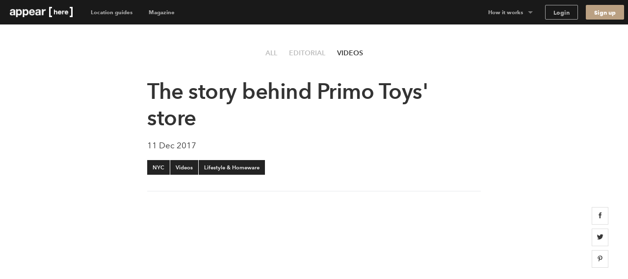

--- FILE ---
content_type: text/html; charset=utf-8
request_url: https://www.appearhere.us/inspire/videos/the-story-behind-primo-toys-store
body_size: 101938
content:
<!DOCTYPE html>
<html lang="en-US">
<head>
  <meta charset="utf-8">
  <meta content="IE=Edge,chrome=1" http-equiv="X-UA-Compatible">
  <meta name="description" content="Find out what happened when Primo Toys debuted in the US for the first time in New York&#39;s Greenwich Village.">
  <meta name="keywords" content="">
  <meta property="twitter:account_id" content="350500031">
  <meta name="p:domain_verify" content="69e8b7f95e0e9fb4a0c1386a9f0f8180"/>
  <meta name="google-site-verification" content="TY4GQCZ1Be3KjJrxdI_6ipfYiszx3Cnt4eDhlaPJuE4" />
  <meta name="facebook-domain-verification" content="76jsbuxx1jg8y58nxktt654jq32gdh" />

    <meta name="viewport" content="width=device-width, height=device-height, initial-scale=1.0, minimum-scale=1.0">
    <meta name="typeahead-endpoint" content="">
    <meta name="typeahead-enabled" content="">
    <meta name="mapbox-access-token" content="pk.eyJ1IjoiYXBwZWFyaGVyZSIsImEiOiJvUlJ0MWxNIn0.8_mzlmxdekKy99luyV4T7w">

  <!-- Google Tag Manager -->
<script>(function(w,d,s,l,i){w[l]=w[l]||[];w[l].push({'gtm.start':
    new Date().getTime(),event:'gtm.js'});var f=d.getElementsByTagName(s)[0],
  j=d.createElement(s),dl=l!='dataLayer'?'&l='+l:'';j.async=true;j.src=
  'https://www.googletagmanager.com/gtm.js?id='+i+dl;f.parentNode.insertBefore(j,f);
})(window,document,'script','dataLayer','GTM-5449TBV');</script>
<!-- End Google Tag Manager -->




  <link rel="shortcut icon" type="image/x-icon" href="https://cdn.appearhere.co.uk/assets/favicon-a6ae96bf51cbe3931878942469db2ecafc9f68d6f9c94c5d2b407584bd518a7f.ico" />

  <meta content='product' name='twitter:card'>
<meta content='@appearhere' name='twitter:site'>
<meta content='@appearhere' name='twitter:creator'>
<meta content='The story behind Primo Toys&#39; store' name='twitter:title'>
<meta content='Find out what happened when Primo Toys debuted in the US for the first time in New York&#39;s Greenwich Village.' name='twitter:description'>
<meta content='http://www.youtube.com/embed/XC3Y8CifpII' name='twitter:player'>
<meta content='The story behind Primo Toys&#39; store' property='og:title'>
<meta content='Find out what happened when Primo Toys debuted in the US for the first time in New York&#39;s Greenwich Village.' property='og:description'>
<meta content='video.other' property='og:type'>
<meta content='http://www.youtube.com/embed/XC3Y8CifpII' property='og:url'>
<meta content='Appear Here' property='og:site_name'>
<meta content='https://cdn-0.ah-assets.net/uploads/content_hub/video/cover_image/72/download-8.jpg' property='og:image'>


  <title>The Story Behind Primo Toys&#39; Store | Appear Here</title>

  <script type="text/javascript">
  window.AH = window.AH || {};

  window.AH.api_keys = {
    imgix: 'qmhyqfufHWQlczsq',
    mapbox_map_id: 'mapbox://styles/mapbox/streets-v11'
  }

  window.AH.features = {};
  // This will cover the majority of cases based on our analytics.
  window.AH.features.isMobile = /(android|ipad|iphone|ipod)/i.test(navigator.userAgent);
  window.AH.search = {};

  I18n = {};
  I18n.locale = "en-US";

  ClientTranslations = {"en-US":{"client":{"components":{"appear_here_plus_banner":{"benefits":{"exceptional_landlords":{"header":"Exceptional Landlords","text":"Appear Here Plus landlords are highly rated and fast to respond."},"exclusive_spaces":{"header":"Exclusive Spaces","text":"Appear Here Plus spaces are exclusive to the platform, so we'll always get you the best deal."},"premium_support":{"header":"Premium Support","text":"When you book with Appear Here Plus, you get the focused attention of our Plus customer support team."}},"button":"Learn more","modal_cta":"Search plus spaces","modal_text":"All Appear Here Plus spaces are verified by our team, ensuring a seamless experience no matter where in the world you're taking your idea.","see_spaces":"See spaces","text":"Exclusive spaces. Exceptional Landlords. Verified for quality."},"appear_here_plus_benefits":{"badge":"plus","benefit_1":"fast response","benefit_2":"trusted landlord","benefit_3":"premium quality"},"booking_date_suggestions":{"other_options":"Here are other available options:","show_more":"Show more options","uh_oh":"Uh oh, looks like the dates you selected are not available.","unavailable_date":"UNAVAILABLE DATE","unavailable_date_mobile":"UNAVAILABLE"},"booking_request_badge":{"booked":"Booked","checked_out":"Past booking","checking_out":"Past booking","created":"Submitted","declined":"Declined","extension":"Extension","in_occupation":"In Occupation","instant_booking":"Instant booking","matched":"In discussion","offer_accepted":"Offer stage","offer_approved":"Offer stage","offer_pending_ll_approval":"In discussion","offer_pending_tenant_approval":"Offer stage","pending_desposit_return":"Past booking","pending_ll_approval":"Needs Approval","pending_ll_signature":"Offer stage","pending_tenant_confirmation":"In discussion","pending_tenant_info":"Needs information","pending_tenant_signature":"Ready to sign","submitted":"Needs Approval","tenant_confirmed":"In discussion","viewing":"In discussion"},"brand_price_breakdown":{"title":"Price breakdown","appearing":"Appearing","deposit":{"heading":"Excluding refundable security deposit","held":"Total held deposit","label":"Refundable security deposit","tooltip":{"body":"The deposit amount may vary based on the space and booking duration.","heading":"Excluding refundable security deposit"}},"disappearing":"Disappearing","discount":{"agreed_discount":"Agreed discount","day":"Daily discount","month":"Monthly discount","quarter":"Quarterly discount","week":"Weekly discount","year":"Yearly discount"},"duration":{"one":"Your stay (%{count} day)","other":"Your stay (%{count} days)"},"headings":{"your_dates":"Your dates","your_stay":"Your stay"},"included_tax":"Including %{amount} tax","rent":{"exc_vat":"Rent (exc. VAT)","vat":"Rent VAT"},"service_fee":{"exc_vat":"Service fee (exc. VAT)","tooltip":{"heading":"Service fee","body":"This helps us run our platform and offer you dedicated customer service during your booking, as well as covering legals and transaction fees."},"vat":"Service fee VAT"},"total":{"exc_vat":"Total (exc. VAT)","inc_vat":"Total (inc. VAT)"},"total_with_deposit":"Total with deposit","total_payable":"Total payable","total_price":"Total price"},"bread_crumbs":{"chevron":"chevron icon"},"carousel":{"next":"Next slide","prev":"Previous slide"},"chosen_space_list":{"price_excl_vat":"Total excl. vat"},"collection_card":{"type":"Collection"},"company_details_card":{"help":{"contact_details":"Give our team a call on +1 (631) 773-3668","header":"Any questions?"},"saved":"These company details will be saved as part of your profile for our records.","title":"Your company details"},"concierge_card":{"expertise":"Our expert concierges have launched 1000s of stores.","header":"Our team of expert concierges will help you find the perfect space.","matching":"Every idea submitted gets matched to its own personal Concierge who will have the relevant expertise and experience to make sure it happens."},"concierge_example_image":{"chat_alt":"Example conversation with your Appear Here concierge","portrait_alt":"Appear Here concierge, Louis Duverger"},"confirm_and_pay_form_preview":{"steps":["1. Select payment option","2. Billing address","3. Card payment information"]},"contract":{"unable_to_load_contract":"Unable to fetch contract..."},"coronavirus_popup":{"copy":"Help us understand the impact of Coronavirus.","link":"Take the survey"},"countries_checkbox":{"FR":"France","GB":"United Kingdom","NL":"Netherlands","US":"United States"},"covid_additions_banner":{"blurb":"Make sure your store runs safely and smoothly with anti-viral cleaning services, PPE, a POS \u0026 social distancing signage for your store.","cta":"*Available at checkout","title":"The Safer Stores Package"},"destination_auto_complete":{"placeholder":"Anywhere","section_headers":{"cities":"Cities","districts":"Districts","places":"Places"}},"duration_dropdown_target":{"end_date":"Disappear","start_date":"Appear"},"extensions_tooltip":{"tooltip_body":"This booking is an extension"},"featured_destinations_grid":{"fallback_label":"Explore thousands of other spaces"},"idea_form":{"fields":{"attribution_channel":{"label":"How did you discover Appear Here?","placeholder":"Select an option"},"attribution_channel_unknown":{"placeholder":"Please specify"},"category":{"label":"What will you use this space for?","placeholder":"Choose a category"},"cover_image":{"label":"Cover photo","replace":"Replace cover"},"images":{"error":"Oops, wrong format! We can only accept .png or .jpeg files, max. 5MB each.","hint":"Landlords love to see images so include some good quality product shots, press images or event photos.","label":"Upload your best brand images","placeholder":{"first":"Add Images","others":"Add another"}},"links":{"facebook":"Facebook page","instagram":"Instagram handle","label":"Your brand social handles","placeholder":{"facebook":"facebook.com/yourbrandname","instagram":"@yourbrandname","tiktok":"@yourbrandname","twitter":"@yourbrandname","youtube":"@yourbrandname"},"twitter":"Twitter handle"},"look":{"hint":"How are you going to decorate or modify the space and what style do you want to create? Be as descriptive as possible so the landlord can understand your plans.","label":"Describe how the space will look","placeholder":"Describe how the space will look"},"name":{"label":"Give a name to your idea","placeholder":"Give your idea a name to save it"},"overall":{"category_hint":{"gallery":"Have you held exhibitions or shown your work previously? What type of work will you be displaying? How do you wish to display it?","popup_bar":"Include things like whether you have done this before or is it a new venture? What type of food or drink will you serve and why do you think it is awesome?","popup_shop":"Are you going to sell a product, or have a product launch? What is the product and why do you think it’s worth shouting about?","private_event":"Please provide as much detail as possible including timings, number of attendees, music, catering and plans for entertainment.","sample_sale":"What are you going to sell and why do you think it is worth shouting about? How will you promote the idea?","unique":"For events, please provide as much detail as possible including timings, number of attendees, music, catering and plans for entertainment."},"hint":"Minimum 150 characters","label":"What are you going to do in the space?","onboarded_label":"What’s your brand’s story and what do you want to do in the space?","placeholder":"Describe what your brand is about and what you want to do"},"reporting_category":{"label":"What category best describes your brand?","placeholder":"Choose a category"},"reporting_sub_category":{"placeholder":"Choose one or more options"},"space_look_images":{"hint":"Think of this as a moodboard, inspire the landlord with your vision. Add images of your previous spaces or a selection of your interior shots from your beloved Pinterest board.","label":"Add images of what your space will look like"},"story":{"hint":"Minimum 250 characters","label":"Tell us your story","placeholder":"Tell us about how you came up with your idea. Talk us through the journey."}},"fieldset":{"social_handles":"Your social handles"},"invalid_file_format":"Oops, wrong format! We can only accept .png or .jpeg files, max. 5MB each.","optional":"optional","tips":{"any_category":{"images":{"bullets":{"first":"Use high quality images to give a professional impression","second":"Images cannot be bigger than 5MB","third":"Images should be in JPEG or PNG format"},"example_images":"%{exampleImagesComponent}"},"story":{"bullets":{"first":"Tell us about how you came up with your idea","second":"What were you doing before?","third":"Talk us through your journey"}}},"gallery":{"look":{"example":{"body":"The main focus of the space will be on Zadie’s award-winning prints, so the walls will be kept white with minimal fittings. We will have high-end lighting designers to make the prints look amazing. For the opening evening, we will have 80+ VIPs and potential buyers attending. We will be serving champagne and canapes.","heading":"A good example to inspire you"}},"overall":{"bullets":{"first":"Think of this section like the ‘about’ section of your website.","second":"Give a brief introduction to your brand.","third":"Have you held exhibitions or shown your work in galleries previously?"},"example":{"body":"Zadie Gold's solo gallery exhibition is a culmination of years of artistic exploration and creative expression. \n\nHaving previously showcased her work as part of the Young Illustrators Club, Zadie's latest collection offers a captivating glimpse into her whimsical world of color and imagination. From vibrant cityscapes to intimate portraits, each piece reflects her unique perspective and storytelling prowess. The exhibition aims to transport viewers on a visual journey, inviting them to immerse themselves in a tapestry of emotions and narratives. Through innovative display techniques and interactive elements, Zadie seeks to engage audiences and spark conversations about art, life, and the human experience.","heading":"A good example to inspire you"}}},"heading_example":"Show example","heading_tips":"Show tips","popup_bar":{"look":{"example":{"body":"The space will set up as a kitsch 50s-style cafe with large brightly coloured photographs of iconic sandwiches framed on the walls. We will have our logo made into a neon sign, which hang in the window. We will prepare the sandwiches on-site and we have all the equipment. There will be no cooking and we will not require extraction. We expect to do 100 covers a day.","heading":"A good example to inspire you"}},"overall":{"bullets":{"first":"Think of this section like the ‘about’ section of your website.","second":"Give a brief introduction to your brand. What is your story?","third":"Have you done this before? Or is it a new venture?"},"example":{"body":"At The Club Sandwich Bar, it's not just about serving food; it's about perfecting an iconic culinary classic while creating an unforgettable dining experience. \n\nGuests can expect an exquisite selection of meticulously crafted club sandwiches, each showcasing the chefs' expertise honed at renowned establishments like The Dorchester and The Ritz. From traditional favorites to innovative twists, every bite promises to tantalize the taste buds and evoke a sense of culinary nostalgia. The bar's launch heralds a new chapter for Dave and Alex, representing their debut solo venture and a testament to their passion for gastronomy and creativity.","heading":"A good example to inspire you"}}},"popup_shop":{"look":{"example":{"body":"We want the store to feel like a curated high-end boutique. The fit-out will include vintage furniture and we will be displaying key pieces from the new collection on mannequins in the window. We expect to have around 1000+ people visit in total and there will be a launch night with press attending.","heading":"A good example to inspire you"}},"overall":{"bullets":{"first":"Think of this section like the ‘about’ section of your website.","second":"Describe what your brand is about: when did you launch, what is your mission and who is your audience?"},"example":{"body":"The British label's store launch isn't just about selling products; it's a grand unveiling of an entire ethos, blending the timeless elegance of royalty with the contemporary vibrancy of pop culture. \n\nWith a captivating array of t-shirts and Jubilee merchandise on display, each piece embodies the brand's unique fusion of tradition and rebellion. This venture marks a significant milestone, representing the culmination of meticulous design and curation. It's worth shouting about because it offers customers an opportunity to engage with a brand that not only celebrates heritage but also embraces the spirit of individuality and self-expression. While this marks the brand's first foray into the London retail scene, its innovative approach and distinctive aesthetic are sure to make a lasting impression.","heading":"A good example to inspire you"}}},"private_event":{"look":{"example":{"body":"We'll dress the walls with drapes and artworks to give it that extra touch. As for furniture, we'll need comfy sofas and armchairs for the chill-out spot, and sleek tables and chairs for folks to mingle around. We're aiming for sophistication and elegance, with music playing in the background to set the mood.","heading":"A good example to inspire you"}},"overall":{"bullets":{"first":"Describe what the event is about and who it is for.","second":"Give as much detail as possible including timings, number of attendees, music, catering and plans for entertainment."},"example":{"body":"Step into a world of mystery and enchantment on Saturday, May 25th, from 9:00 PM until 2:00 AM at our exclusive Midnight Masquerade event. \n\nLocated in a hidden venue in the heart of the city, this soirée promises an unforgettable night filled with opulence and secrecy. Limited to 150 guests, the evening features live jazz bands, sultry vocalists, and immersive theater performances, ensuring excitement and wonder at every turn. Indulge in gourmet cuisine and artisanal cocktails as you dance the night away behind your elegant mask. Dress to impress and join us for a magical experience unlike any other. Secure your invitation now for an enchanting evening of mystery and intrigue.","heading":"A good example to inspire you"}}},"sample_sale":{"look":{"example":{"body":"We want to keep the space clean and minimal with white clothing racks. Custom signage will be added to walls and counter. The space will feel open and airy, as we will limit the large crowds with a ticketed entry system.","heading":"A good example to inspire you"}},"overall":{"bullets":{"first":"Think of this section like the ‘about’ section of your website.","second":"Give a brief introduction to your brand. What is your story?","third":"Who is your audience?"},"example":{"body":"MRT, a renowned high-fashion streetwear brand with established stores in Paris and New York, is poised to make its mark in London with its first-ever sample sale event. \n\nExpected to attract over 800 attendees across a two-day pop-up, this event promises an unparalleled opportunity for fashion enthusiasts to access signature pieces at irresistible prices. Showcasing a curated selection of cutting-edge apparel and statement accessories, the sample sale embodies MRT's commitment to edgy sophistication and luxury.","heading":"A good example to inspire you"}}},"unique":{"look":{"example":{"body":"Envision an atmospheric bar reminiscent of 1900's New York with mahogany bar counters, vintage bar stools, and exposed brick walls. We plan to use dim, warm lighting, antique mirrors, and have intricate woodwork to create an intimate and classic looking space. On the walls we're going to add framed black-and-white photographs of old New York.","heading":"A good example to inspire you"}},"overall":{"example":{"body":"As the curtains rise on the launch of Old Tommy's Gin, guests are transported back in time to the glamorous era of 1900s New York. Against the backdrop of a meticulously recreated speakeasy, complete with period decor and vintage furnishings, attendees are treated to an evening of elegance and sophistication. From 19:00 to 23:00, the event unfolds with a curated playlist of nostalgic gramophone music, setting the mood for an unforgettable soirée. \n\nImpeccably attired bartenders in bow-ties serve up a selection of classic Gin cocktails, infused with a modern twist, while guests mingle and indulge in culinary delights from carefully curated catering partners. Entertainment comes in the form of live jazz performances and immersive experiences, ensuring that every moment is filled with excitement and delight. With influencers and A-list celebrities in attendance, the launch of Old Tommy's Gin promises to be a night to remember, marking the beginning of a new era of refinement and indulgence.","heading":"A good example to inspire you"}}}}},"idea_no":"Idea no.","idea_select":{"booking":{"one":"%{count} booking","other":"%{count} bookings"},"choose_idea":"Choose your idea","request":{"one":"%{count} request","other":"%{count} requests"},"title":"Pick your idea"},"idea_select_or_create":{"cta":"Create new idea"},"image_grids":{"community":{"image_1_alt":"Appear Here Summer Party 2016","image_2_alt":"Marina London Pop up Launch","image_3_alt":"Appear Here Summer Party 2016","image_4_alt":"Appear Here Summer Party 2016","image_5_alt":"Edjer x 24 hour club","image_6_alt":"Appear Here Summer Party 2016"},"space":{"image_1_alt":"Espace Quartier de la Monnaie, Monnaie, Paris","image_2_alt":"Boxpark, Shoreditch, London","image_3_alt":"Westfield Up Market, Stratford, London","image_4_alt":"Smithfield, London","image_5_alt":"58 Rue la Condamine, 75017 Paris","image_6_alt":"Topshop Flagship Store, London"},"team":{"image_1_alt":"New York City","image_2_alt":"Appear Here photographer, Adam Kang","image_3_alt":"Appear Here concierge, Emma Shearer","image_4_alt":"Appear Here Concierge Team","image_5_alt":"Appear Here Service Team","image_6_alt":"Paris"}},"instant_booking_tooltip":{"tooltip_body":"For bookings under %{threshold}, you can book and pay without sending an enquiry.","tooltip_body_no_threshold":"You can book and pay without sending an enquiry.","tooltip_header":"This is an Instant Book space"},"interactive_calendar":{"days":{"friday":"Fr","monday":"Mo","saturday":"Sa","sunday":"Su","thursday":"Th","tuesday":"Tu","wednesday":"We"}},"landlord_availability_calendar_modal":{"body":{"booked":"Booked","current_request":"Current request","dashboard_cta":"View in dashboard","offer":"Offer","offer_count":{"one":"With %{count} under offer","other":"With %{count} under offer"},"request_count":{"one":"%{count} request","other":"%{count} requests"},"unavailable":"Date marked as unavailable"},"header":{"available":"Your space is available for these dates","unavailable":"You don't have availability for the requested dates"},"key":{"conflict":"Conflicting dates","current_request":"Current request","unavailable":"Unavailable/Booked/Under Offer"}},"landlord_brand_choice":{"brand_choice_button":"Sign up to browse spaces","brand_text":"I'm a brand","landlord_choice_button":"Enquire about listing your space","landlord_text":"I'm a landlord"},"landlord_pricing_plan_select":{"basic_plan":{"benefits":{"chat":"Direct chat with brands","curated_listing":"Curated listing","instant_book":"Instant Book requests","reporting":"Basic reporting","sign_and_pay":"Online sign \u0026 Pay"},"caveat":"* Prices may vary outside of our key locations","helper":"For general vacancies","one_off":"+ 20% commission per booking","price":"$250","price_sub_copy_1":"one off fee","price_sub_copy_2":"per space","title":"Basic"},"cta":"Select plan","includes":"Includes","plan":{"bespoke":"Bespoke","contact_us":"Contact us","cta":"Select plan","per_booking":"per booking"},"pro_plan":{"benefits":{"access_smart_store":"Access to our smart store fit out","account_manager":"Personal account manager","boosted_marketing":"Boosted marketing","check_in_out":"Check-ins / Check-outs","curated_listing":"Curated listing","viewings":"Viewings"},"helper":"For a flexible retail approach","one_off":"+ 20% commission per booking","price":"$500","price_sub_copy_1":"per space","price_sub_copy_2":"per month","title":"Pro"}},"login_form":{"cta":"Log in","email":"Email","forgot_password":"Forgot your password?","incorrect_email_or_password":"Incorrect email or password","oauth_error":"This email is already in use. Please login below.","password":"Password"},"offer_modal":{"calendar":{"key":{"available":"Available","booked":"Booked","unavailable":"Unavailable"}},"offer_summary":{"add":"Add","continue":"Continue","contract_notification":"Every contract contains our Standard Agreement. [Read it here](%{contract_url})","description":"Review before sending to the tenant to pay \u0026 sign the contract.","edit":"Edit","idea":"Idea","licence":"Space License","no_licences":" No licenses selected (required)","no_rules":"No additional rules","no_signatory":"No signatory selected (required)","price":"Price","rules":"Space Rules","send_to_tenant":"Send to tenant","signatory":"Legal Signatory","space":"Space","title":"Your offer details"},"step_footer":{"save_and_continue":"Save and continue","summary":"Summary"},"steps":{"dates":{"description":"If you’ve agreed on different dates with the tenant, please make sure to update them here. Set the pricing on the next step.","landlord_makes":"You'll make (%{days} days)","title":"Confirm the dates","total_rent":"Total Rent (%{days} days)"},"how_it_works":{"cta":"Ok, got it!","list_items":{"countersign":"Within 48 hours you will receive a copy to countersign.","deal_confirmed":"The deal is only confirmed once you’ve countersigned.","generate_contract":"This will generate a legally-binding contract for the tenant to review, pay and sign.","review_details":"Make sure to review the details such as the dates and price of the booking"},"title":"Reviewing and sending an offer to a tenant"},"legal_signatory":{"description":"This is the signature that will appear on the final contract.","placeholder":"Select signatory","title":"Legal Signatory"},"permitted_use":{"description":"For more information on the licences please visit our [FAQs](https://appearhere.zendesk.com/hc/en-gb/articles/360004229018)","form":{"fields":{"international":{"label":"Enter your licence info below","placeholder":"Enter licence info here","required":"A space licence is required to send the offer"},"uk":{"added_licences":"Added licences","label":"Select from list","placeholder":"Open list","remove":"Remove","required":"Please select at least one space licence"}}},"title":"Provide your space licenses"},"price":{"description":"Remember to amend if you have agreed different prices with the tenant.","form":{"deposit_validation":{"max":"Deposit amount must be less than or equal to $%{max_deposit}","min":"Deposit must be greater than or equal to $0"},"fields":{"daily_price":{"label":"Daily Price"},"gross_deposit":{"label":"Deposit"},"landlord_net_rent_total":{"label":{"one":"Total Rent - Excl. Tax (1 day)","other":"Total Rent - Excl. Tax (%{count} days)"}}}},"title":"Pricing the booking"},"space_rules":{"description":"These details will go in your contract and will have to be agreed up on by the tenant.","label":"Additional rules","rules":"Space rules on listing page","title":"Provide your space rules"}}},"one_time_hint_tooltip":{"button":"Got it","skip_all":"Skip all"},"overdue_payments_warning":{"cta":"Pay now","heading":{"one":"You have %{count} overdue payment","other":"You have %{count} overdue payments"},"subheading":"Your tenancy is at risk if you do not make rent payments on time"},"pagination":{"accessibility_label":"go to page","next_page":"Next page","page_of":"%{current} of %{total}","previous_page":"Previous page"},"payment_details_card":{"billing":"Appear Here operates using self-billing, where we prepare your invoices and forward them to you with payment.","customise":"If you need to customise payment details for your spaces individually, please get in touch with our landlord parternships team.","help":{"contact_details":"Give our team a call on +1 (631) 773-3668","header":"Any questions?"},"payments":"Payments will be made into your account within 3 days of receiving a signed tenancy agreement.","title":"Receive payments","vat":"If a valid VAT number is not entered, Appear Here will not charge VAT on the rent."},"payment_info":{"payment_info_1":"By selecting \"Confirm \u0026 Pay\" you agree for us to take the amount agreed with the landlord immediately from the card entered above.","payment_info_2":"The deposit will be taken as a separate transaction and can can only be refunded to this card.","payment_info_3":"Once we have taken payment you’ll be asked to sign your contract.","payment_info_4":"This card will be used for recurring monthly payments.","payment_info_5":"Once we have taken payment you’ll be asked to sign your contract."},"personalised_space_suggestion":{"cta":"Help me find space","footer_text":"Get personalised space suggestions from our expert concierge team."},"pick_viewing_modal":{"choose_time":"Send chosen time","close":"Cancel","description":"%{landlord} has sent you three viewing times to choose from.","no_choice_description":"You can send a chat message to your concierge to find a better time that suits","no_choice_title":"Can't see a time that works?","title":"Schedule your viewing"},"place_card":{"spaces_in_label":"Spaces in","spaces_in_label_new":"Read our guide to"},"press_quote":{"meta":{"read_more":"Read more"}},"price_breakdown_tooltip":{"booking_request_header":"Booking request price","deposit":"Refundable Deposit","offer_header":"Current offer price","request_duration":{"one":"%{count} day","other":"%{count} days"},"service_fee":"Service Fee","total":"Total","vat":"VAT"},"pro_subscription_card":{"header":"Per Pro space","help":{"contact_details":"Give our team a call on +1 (631) 773-3668","header":"Any questions?"},"price":"$%{price} /month","tax_excl":"VAT excl.","your_subscription":{"exclusive":"Appear Here will be your exclusive agent for your Appear Here Pro spaces.","header":"Your Pro subscription","included":"Pro services will include targeted marketing, concierge services and access to Appear Here Pro fit-out solutions."}},"pro_subscription_invoice_table":{"hide_details":"Hide details","line_item":{"paid_in_full":"Full subscription cost","remaining_billing_cycles":"%{installment} of %{months} months"},"see_details":"See Details","status":{"not_paid":"Not paid","paid":"Paid","payment_due":"Payment due","pending":"Pending","posted":"Upcoming","voided":"Voided"},"subscription":{"annually":"Pro Subscription (annually)","monthly":"Pro Subscription (monthly)"},"table_header":{"amount":"Amount","description":"Description","due_on":"Due on","spaces":"Spaces","status":"Status"},"title":"Pro Subscriptions"},"progress_bar":{"good":"Just about right","great":"You’re there","too_short":"Too short"},"propose_viewings_modal":{"appointment_times":["09:00","09:30","10:00","10:30","11:00","11:30","12:00","12:30","13:00","13:30","14:00","14:30","15:00","15:30","16:00","16:30","17:00","17:30","18:00","18:30","19:00","19:30","20:00","20:30"],"cancel":"Cancel","description":"Give the brand, three time options to book viewing. You can also use the chat feature to find out when would work for them first.","form":{"errors":{"choose_different":"Please choose different times","choose_future":"Choose a time in the future"},"fields":{"option_1":{"label":"Option 1"},"option_2":{"label":"Option 2"},"option_3":{"label":"Option 3"}}},"message_brand":"Message brand","send_options":"Send options","title":"Schedule the viewing"},"request_summary":{"cancel":{"cta":"Cancel request","modal":{"body":"Let us know why this request didn't work out.","booked_another_space":"Booked another space","cta":"Cancel request","date_conflict":"Date conflict","space_not_needed":"Space not needed","space_unsuitable":"Space unsuitable","title":"Are you sure?"},"title":"Want to cancel your request?"},"dates":"Dates","landlord":{"price":{"appear_here_commission":"Appear Here commission (%{commission}%)","appear_here_commission_tax":{"sales_tax":"Appear Here commission Tax","vat":"Appear Here commission VAT"},"deposit":"Refundable deposit","include_tax":"incl. Tax","pricing_details":"Price breakdown","rent":{"one":"Rent (1 day)","other":"Rent (%{count} days)"},"rent_tax":{"sales_tax":{"one":"Rent (1 day) Tax","other":"Rent (%{count} days) Tax"},"vat":{"one":"Rent (1 day) VAT","other":"Rent (%{count} days) VAT"}},"service_fee":"Service fee","tax":{"sales_tax":"Tax","vat":"VAT"},"the_brand_pays":"The brand pays","total_brand_pays":"Total brand pays","you_make":"You make"}}},"sign_up":{"form":{"inputs":{"company_name":{"label":"Company name"},"company_website":{"label":"Company website"},"email":{"label":"Email"},"first_name":{"label":"First name"},"last_name":{"label":"Last name"},"password":{"description":"Minimum 8 characters","label":"Password"},"phone":{"label":"Phone number"}}}},"sign_up_with_shopify_form":{"shop":"Shop name"},"signup_with_email_form":{"cta":"Sign up","email":"Email","email_opt_in":"I’d like to receive updates on the latest spaces available, useful advice, and retail trends in my market","first_name":"First name","last_name":"Last name","minimum_characters":{"one":"Minimum %{count} character","other":"Minimum %{count} characters"},"password":"Password"},"signup_with_shopify_form":{"login":{"cta":"Log in with Shopify"},"shop":"Shopify shop name","signup":{"cta":"Sign up with Shopify"}},"social_links":{"twitter":{"via":"appearhere"}},"space_card":{"unavailable":"UNAVAILABLE"},"space_features_checkbox":{"basement":{"label":"Basement"},"counters":{"label":"Counters"},"extraction":{"label":"Kitchen extraction"},"fitting_rooms":{"label":"Fitting rooms"},"heating":{"label":"Heating"},"lighting":{"label":"Lighting"},"parking":{"label":"Parking"},"security_shutters":{"label":"Security shutters"},"security_system":{"label":"Security system"},"shelves":{"label":"Shelves"},"stock_room":{"label":"Stock room"},"toilets":{"label":"Toilets"},"wheelchair_access":{"label":"Wheelchair accessible"},"wifi":{"label":"Wifi"}},"space_filter":{"clear":"Clear all","placeholder":"All Spaces","search_spaces":"Search spaces","submit":"Apply filter"},"space_map":{"redo_search_label":"Search this area"},"space_price_input_range":{"max_value":"$%{value}","min_value":"$%{value}"},"space_types_checkbox":{"bar-restaurant":{"label":"Bar \u0026 Restaurant"},"event":{"label":"Event"},"market":{"label":"Market"},"retail":{"label":"Retail"},"shop-share":{"label":"Shop Share"},"shopping-centre":{"label":"Shopping Center"},"shopping_centre":{"label":null},"unique":{"label":"Unique"}},"steps_counter":{"step":"Step %{current} of %{max}"},"suggest_dates_modal":{"description":"If you’ve agreed on different dates with the tenant, please make sure to update them here.","title":"Suggest new dates"},"talk_to_landlord_button":{"cta":"Message the Landlord","text":"Any Questions?"},"talk_to_landlord_modal":{"check_email":"Check your email for a reply","cta":"Send Message","error":"Message is required","message_sent":"Your message has been sent!","placeholder":"Questions about viewings? Write your message here","title":"Message the Landlord"},"toggle":{"active":"Yes","inactive":"No"},"tooltip":{"dismissible_tooltip":{"dismiss_button_title":"Close"}},"update_calendar_notification":{"cta":"Update now","heading":"Time to update your calendar","subheading":"Keeping your calendar up to date ensures we can provide you with the most relevant requests","subheading_declined":"You declined a booking request because there is a date conflict, please update the space availability in the calendar"}},"apps":{"login":{"divider":"or","heading":"## Welcome back\u003cbr\u003eLog in to your account","signup_link":"Sign up","subheading":"Need an account?"},"signup":{"availability_heading":"## Create a free account to check availability","divider":"or","heading":"## Create your account\u003cbr\u003eFind space for your idea","login_link":"Login here","recommended":"Recommended","spaceless_heading":"## Create your account\u003cbr\u003eReceive suggestions","spam_copy":"We’ll send you a confirmation email. \u003cbr /\u003e\n**Haven’t received an email?** Please check your spam folder to make sure it's not in there.","subheading":"Already have an account?","terms":"By signing up you confirm that you accept the [Terms of service](/terms_of_use) and [Privacy policy](/privacy_policy)"},"space":{"contact":{"concierge_expertise":"%{location} Concierge","concierge_name":"Emma","help_btn":"Help me find space","london":"London","new_york":"New York","paris":"Paris","title":"Can’t find the perfect space?"}},"editorial":{"videos":{"heading":"Video Showcase","related":"Related videos","strap":"Discover the sessions, stories and shops"},"subnav":{"all":"All","blog":"Editorial","events":"Events","guides":"Guides","success_stories":"Success Stories","videos":"Videos"}}},"identity_providers":{"email":{"signup":{"cta":"Sign up with Email"}},"google":{"login":{"cta":"Log in with Google"},"signup":{"cta":"Sign up with Google"}},"shopify":{"login":{"cta":"Log in with Shopify"},"signup":{"cta":"Sign up with Shopify"}}},"yup":{"array":{"max":"${path} field must have less than or equal to ${max} items","min":"${path} field must have at least ${min} items"},"date":{"max":"${path} field must be at earlier than ${max}","min":"${path} field must be later than ${min}"},"mixed":{"default":"${path} is invalid","oneOf":"${path} must be one of the following values: ${values}","required":"${path} is a required field"},"number":{"integer":"${path} must be an integer","lessThan":"${path} must be less than ${less}","max":"${path} must be less than or equal to ${max}","min":"${path} must be greater than or equal to ${min}","moreThan":"${path} must be greater than ${more}","negative":"${path} must be a negative number","notEqual":"${path} must be not equal to ${notEqual}","positive":"${path} must be a positive number"},"object":{"noUnknown":"${path} field cannot have keys not specified in the object shape"},"string":{"email":"${path} must be a valid email","length":"${path} must be exactly ${length} characters","lowercase":"${path} must be a lowercase string","matches":"${path} must match the following: \"${regex}\"","max":"${path} must be at most ${max} characters","min":"${path} must be at least ${min} characters","trim":"${path} must be a trimmed string","uppercase":"${path} must be a upper case string","url":"${path} must be a valid URL"}},"constants":{"cities":{"LAX":"Los Angeles","LON":"London","NYC":"New York","PAR":"Paris"},"formats":{"dates":{"day_short_month":"DD MMM","day_short_month_year":"DD MMM `YY","short":"MM/DD/YY"}}},"pages":{"search":{"filters":{"cancel":"Cancel","cancellation_policy":{"checkbox_label":"Cancellation policy","checkbox_sublabel":"Spaces with moderate or flexible cancellation policies"},"clear_all":"Clear all","features":{"label":"Amenities","selected_label":{"one":"%{selected}","other":"%{count} selected","zero":"Any"}},"more_filters":{"label":"More filters"},"plus":{"checkbox_label":"Plus spaces","checkbox_sublabel":"Trusted landlord, fast response, premium quality","label":"Verified spaces"},"price_range":{"average_price":"Average daily price of %{value}","label":"Price range","value":"$%{min} - $%{max}"},"size_range":{"bucket_step":50,"label":"Space size","max_size":3500},"sort":{"label":"Sort by","newest":"Newest","price-asc":"Lowest price","price-desc":"Highest price","relevance":"Recommended"},"space_tags":{"label":"Space Tags"},"space_types":{"label":"Space type","selected_label":{"one":"%{selected}","other":"%{count} selected","zero":"Any"}},"submit":"Apply","title":"Filters (%{filter_count})"},"results":{"availability":"Availability confidence","badge_labels":{"concierge_pick":"Concierge pick","new":"New","plus":"Plus"},"badge_text":"This space is **verified for quality** in every aspect by our team of experts and has an exceptional Landlord to offer you the best experience.","cancellation_covid":{"full":"Covid-secure cancellation","short":"Covid-secure"},"cancellation_flexible":{"full":"Flexible cancellation","short":"Flexible"},"cancellation_moderate":{"full":"Moderate cancellation","short":"Moderate"},"discount_rate":"%{discount}% lower","place":"Place","place_label":"Part of","place_space_count":{"one":"%{count} space","other":"%{count} spaces"},"price_from":"from","price_unit":"/day","range_too_short":"%{minDuration} day minimum booking","responsive_landlord_tooltip_text":"**Responsive landlord**\u003cbr /\u003eThis landlord usually responds to all enquiries in less than 48 hours","score":"Score","two_week_promotion":"2 weeks free","unavailable":"Choose Alternative Dates"}}},"countries":{"AD":"Andorra","AE":"United Arab Emirates","AF":"Afghanistan","AG":"Antigua \u0026 Barbuda","AI":"Anguilla","AL":"Albania","AM":"Armenia","AO":"Angola","AQ":"Antarctica","AR":"Argentina","AS":"American Samoa","AT":"Austria","AU":"Australia","AW":"Aruba","AX":"Åland Islands","AZ":"Azerbaijan","BA":"Bosnia \u0026 Herzegovina","BB":"Barbados","BD":"Bangladesh","BE":"Belgium","BF":"Burkina Faso","BG":"Bulgaria","BH":"Bahrain","BI":"Burundi","BJ":"Benin","BL":"St. Barthélemy","BM":"Bermuda","BN":"Brunei","BO":"Bolivia","BQ":"Caribbean Netherlands","BR":"Brazil","BS":"Bahamas","BT":"Bhutan","BV":"Bouvet Island","BW":"Botswana","BY":"Belarus","BZ":"Belize","CA":"Canada","CC":"Cocos (Keeling) Islands","CD":"Congo - Kinshasa","CF":"Central African Republic","CG":"Congo - Brazzaville","CH":"Switzerland","CI":"Côte d’Ivoire","CK":"Cook Islands","CL":"Chile","CM":"Cameroon","CN":"China","CO":"Colombia","CR":"Costa Rica","CU":"Cuba","CV":"Cape Verde","CW":"Curaçao","CX":"Christmas Island","CY":"Cyprus","CZ":"Czech Republic","DE":"Germany","DJ":"Djibouti","DK":"Denmark","DM":"Dominica","DO":"Dominican Republic","DZ":"Algeria","EC":"Ecuador","EE":"Estonia","EG":"Egypt","EH":"Western Sahara","ER":"Eritrea","ES":"Spain","ET":"Ethiopia","FI":"Finland","FJ":"Fiji","FK":"Falkland Islands","FM":"Micronesia","FO":"Faroe Islands","FR":"France","GA":"Gabon","GB":"United Kingdom","GD":"Grenada","GE":"Georgia","GF":"French Guiana","GG":"Guernsey","GH":"Ghana","GI":"Gibraltar","GL":"Greenland","GM":"Gambia","GN":"Guinea","GP":"Guadeloupe","GQ":"Equatorial Guinea","GR":"Greece","GS":"South Georgia \u0026 South Sandwich Islands","GT":"Guatemala","GU":"Guam","GW":"Guinea-Bissau","GY":"Guyana","HK":"Hong Kong SAR China","HM":"Heard \u0026 McDonald Islands","HN":"Honduras","HR":"Croatia","HT":"Haiti","HU":"Hungary","ID":"Indonesia","IE":"Ireland","IL":"Israel","IM":"Isle of Man","IN":"India","IO":"British Indian Ocean Territory","IQ":"Iraq","IR":"Iran","IS":"Iceland","IT":"Italy","JE":"Jersey","JM":"Jamaica","JO":"Jordan","JP":"Japan","KE":"Kenya","KG":"Kyrgyzstan","KH":"Cambodia","KI":"Kiribati","KM":"Comoros","KN":"St. Kitts \u0026 Nevis","KP":"North Korea","KR":"South Korea","KW":"Kuwait","KY":"Cayman Islands","KZ":"Kazakhstan","LA":"Laos","LB":"Lebanon","LC":"St. Lucia","LI":"Liechtenstein","LK":"Sri Lanka","LR":"Liberia","LS":"Lesotho","LT":"Lithuania","LU":"Luxembourg","LV":"Latvia","LY":"Libya","MA":"Morocco","MC":"Monaco","MD":"Moldova","ME":"Montenegro","MF":"St. Martin","MG":"Madagascar","MH":"Marshall Islands","MK":"Macedonia","ML":"Mali","MM":"Myanmar (Burma)","MN":"Mongolia","MO":"Macau SAR China","MP":"Northern Mariana Islands","MQ":"Martinique","MR":"Mauritania","MS":"Montserrat","MT":"Malta","MU":"Mauritius","MV":"Maldives","MW":"Malawi","MX":"Mexico","MY":"Malaysia","MZ":"Mozambique","NA":"Namibia","NC":"New Caledonia","NE":"Niger","NF":"Norfolk Island","NG":"Nigeria","NI":"Nicaragua","NL":"Netherlands","NO":"Norway","NP":"Nepal","NR":"Nauru","NU":"Niue","NZ":"New Zealand","OM":"Oman","PA":"Panama","PE":"Peru","PF":"French Polynesia","PG":"Papua New Guinea","PH":"Philippines","PK":"Pakistan","PL":"Poland","PM":"St. Pierre \u0026 Miquelon","PN":"Pitcairn Islands","PR":"Puerto Rico","PS":"Palestinian Territories","PT":"Portugal","PW":"Palau","PY":"Paraguay","QA":"Qatar","RE":"Réunion","RO":"Romania","RS":"Serbia","RU":"Russia","RW":"Rwanda","SA":"Saudi Arabia","SB":"Solomon Islands","SC":"Seychelles","SD":"Sudan","SE":"Sweden","SG":"Singapore","SH":"St. Helena","SI":"Slovenia","SJ":"Svalbard \u0026 Jan Mayen","SK":"Slovakia","SL":"Sierra Leone","SM":"San Marino","SN":"Senegal","SO":"Somalia","SR":"Suriname","SS":"South Sudan","ST":"São Tomé \u0026 Príncipe","SV":"El Salvador","SX":"Saint Martin","SY":"Syria","SZ":"Swaziland","TC":"Turks \u0026 Caicos Islands","TD":"Chad","TF":"French Southern Territories","TG":"Togo","TH":"Thailand","TJ":"Tajikistan","TK":"Tokelau","TL":"Timor-Leste","TM":"Turkmenistan","TN":"Tunisia","TO":"Tonga","TR":"Turkey","TT":"Trinidad \u0026 Tobago","TV":"Tuvalu","TW":"Taiwan","TZ":"Tanzania","UA":"Ukraine","UG":"Uganda","UM":"U.S. Outlying Islands","US":"United States","UY":"Uruguay","UZ":"Uzbekistan","VA":"Vatican City","VC":"St. Vincent \u0026 Grenadines","VE":"Venezuela","VG":"British Virgin Islands","VI":"U.S. Virgin Islands","VN":"Vietnam","VU":"Vanuatu","WF":"Wallis \u0026 Futuna","WS":"Samoa","YE":"Yemen","YT":"Mayotte","ZA":"South Africa","ZM":"Zambia","ZW":"Zimbabwe"},"api":{"error_messages":{"not_found":"Sorry, looks like something went wrong. We've been notified of the issue and we're looking into it","server_error":"Sorry, looks like something went wrong. We've been notified of the issue and we're looking into it","unauthorized":"Looks like you don't have permission to do that"}}},"number":{"format":{"separator":".","delimiter":",","precision":3,"significant":false,"strip_insignificant_zeros":false},"currency":{"format":{"format":"%u%n","unit":"$","separator":".","delimiter":",","precision":2,"significant":false,"strip_insignificant_zeros":false,"code":"USD","thousands_separator":","}},"percentage":{"format":{"delimiter":"","format":"%n%"}},"precision":{"format":{"delimiter":""}},"human":{"format":{"delimiter":"","precision":3,"significant":true,"strip_insignificant_zeros":true},"storage_units":{"format":"%n %u","units":{"byte":{"one":"Byte","other":"Bytes"},"kb":"KB","mb":"MB","gb":"GB","tb":"TB","pb":"PB","eb":"EB"}},"decimal_units":{"format":"%n %u","units":{"unit":"","thousand":"Thousand","million":"Million","billion":"Billion","trillion":"Trillion","quadrillion":"Quadrillion"}}},"nth":{"ordinals":{},"ordinalized":{}},"currency_in_words":{"currencies":{"default":{"decimal":{"many":"pence","one":"cent","other":"cents"},"unit":{"many":"pounds","one":"dollar","other":"dollars"}},"dollar":{"decimal":{"one":"cent","other":"cents"},"unit":{"one":"dollar","other":"dollars"}},"euro":{"decimal":{"many":"cents","one":"cent","other":"cents"},"unit":{"many":"euros","one":"euro","other":"euros"}},"pound":{"decimal":{"many":"pence","one":"penny","other":"pence"},"unit":{"many":"pounds","one":"pound","other":"pounds"}}}}},"durations":{"day":{"one":"1 day","other":"%{count} days"},"month":{"one":"1 month","other":"%{count} months"},"quarter":{"one":"1 quarter","other":"%{count} quarters"},"week":{"one":"1 week","other":"%{count} weeks"},"year":{"one":"1 year","other":"%{count} years"}},"moments":{"booking_request_confirmed_tenant":{"glad_you_like_it":"We're glad you like it","landlord_will_be_in_touch":"The landlord will be in touch with an offer for you"},"signature_request_tenant_signed":{"body":"Your booking will be finalized when the landlord signs. Usually this is within 24 hours.","heading":"Your contract is signed, sealed and delivered."},"viewing_accepted_tenant":{"body":"Thank you for confirming the viewing.","heading":"Viewing Booked","ok":"OK"}}}}
;

        request = {
        locale: 'en-US',
        csrfToken: 'VVm5ZPsTVr0ymyGx4WMnYO7gDYtpzVYMrdz7Aozghu42iiaorAKkzPkHIDoP2HNk2uZ/ijFWaifHVmANJB1zWw==',
        location: {
          hostname: 'www.appearhere.us',
          pathname: '/inspire/videos/the-story-behind-primo-toys-store',
          search: '?',
          origin: 'https://www.appearhere.us',
          href: 'https://www.appearhere.us/inspire/videos/the-story-behind-primo-toys-store',
        },
        featuresByEnabled: JSON.parse('{"cancellation_policy":false,"homepage_suggestions":false,"hellosign_down":false,"landlord_pricing_plan":false,"update_production_state":false,"blacklist_user":false,"price_tags":true,"forced_availability_search":false,"space_hunter_blacklist":false,"approve_cancellations":false,"hide_phone_number":false,"expanded_brand_onboarding":false,"new_partner_agreement_rollout":true,"two_week_promotion":false,"ib_sms_alerts":true,"all_additions":false,"concierge_blacklist":false,"admin_notification_bar":false,"new_mailing_subdomain":false,"similar_spaces_suggestions":true,"landlord_brand_choice":true,"brand_price_breakdown":true,"lock_chat":true,"space_look_images":true,"new_edit_profile":true,"show_unavailable_spaces":true,"space_price_updatings":false,"duplicate_invoices":false,"homepage_featured_spaces":true,"new_tax":false,"deposit_automation":true,"new_idea_profile":true,"new_brand_onboarding":true,"edit_invoices":false,"phone_lines_not_available":false,"edit_opening_days":false,"hide_phone_number_en":true,"long_term_form":false,"live_availability":true,"ideas_fund":true,"landlord_lock_commission":false,"hide_phone_number_fr":true,"chat_space_filter":true,"blacklist_users_from_fullstory":false,"space_rating":false,"sign_past_contract":false,"ib_contract_preview":false,"ib_date_change":true,"edit_service_fee":false,"extension_pricing":false,"admin_discount_listing_fee":false,"brand_dashboard":true,"highlight_i18n":false,"covid_cancellation":false,"hide_phone_number_en-US":true,"instant_booking_chat":false,"stripe_bank_transfer":true,"show_old_bank_details":false,"update_stripe_description":true,"landlord_requests_ctas":false,"availability_search":true,"flexible_chat":true,"admin_send_contract_to_landlord":false,"automated_suggestions":false,"complete_cancellations":false,"auto_forward_french_ib":true,"admin_offline_signatures":false,"landlord_chat":false,"inactive_brand_emailer":true,"new_landlord_onboarding":false,"landlord_approval_expiration":false,"space_for_ideas_2020":false,"show_feedback_form":true,"concierge_high_demand":true,"direct_chat_role":false,"landlord_tenant_chat":false,"maintenance":false,"averaged_monthly_payments":true,"permit_double_booking":false,"unpublish_space":false}'),
        features: JSON.parse('["price_tags","new_partner_agreement_rollout","ib_sms_alerts","similar_spaces_suggestions","landlord_brand_choice","brand_price_breakdown","lock_chat","space_look_images","new_edit_profile","show_unavailable_spaces","homepage_featured_spaces","deposit_automation","new_idea_profile","new_brand_onboarding","hide_phone_number_en","live_availability","ideas_fund","hide_phone_number_fr","chat_space_filter","ib_date_change","brand_dashboard","hide_phone_number_en-US","stripe_bank_transfer","update_stripe_description","availability_search","flexible_chat","auto_forward_french_ib","inactive_brand_emailer","show_feedback_form","concierge_high_demand","averaged_monthly_payments"]'),
        experiments: JSON.parse('[]'),
        experimentAlternatives: JSON.parse('{}'),
        algoliaEnvironment: 'production',
      };

</script>


  <link rel="stylesheet" media="all" href="https://cdn.appearhere.co.uk/assets/fonts/web-b8708f5f703892bb77e3651fc87ee5bd8bab3eb67e127d662864c651fb98c7a3.css" />

    <link rel="stylesheet" media="all" href="https://cdn.appearhere.co.uk/assets/meta-66e7f66a00e42c3cc25b67096b5a04ef5e845dee71dc7ad0d39994762c159e40.css" />
    

  <script type="text/javascript" src="https://www.52cloudacute.com/js/803635.js" ></script>
  <noscript><img src="https://www.52cloudacute.com/803635.png" style="display:none;" /></noscript>

  <link rel="canonical" href="https://www.appearhere.us/inspire/videos/the-story-behind-primo-toys-store" />
  <link rel="alternate" hreflang="en-GB" href="https://www.appearhere.co.uk/inspire/videos/the-story-behind-primo-toys-store"></link><link rel="alternate" hreflang="fr" href="https://www.appearhere.fr/inspire/videos/the-story-behind-primo-toys-store"></link><link rel="alternate" hreflang="en-US" href="https://www.appearhere.us/inspire/videos/the-story-behind-primo-toys-store"></link><link rel="alternate" hreflang="nl" href="https://www.appearhere.co.uk/inspire/videos/the-story-behind-primo-toys-store"></link><link rel="alternate" hreflang="x-default" href="https://www.appearhere.co.uk/inspire/videos/the-story-behind-primo-toys-store"></link>


  <link rel="apple-touch-icon-precomposed" type="image/png" href="https://cdn.appearhere.co.uk/uploads/touch-icons/apple-touch-icon-72x72-precomposed.png" sizes="72x72" />
<link rel="apple-touch-icon-precomposed" type="image/png" href="https://cdn.appearhere.co.uk/uploads/touch-icons/apple-touch-icon-76x76-precomposed.png" sizes="76x76" />
<link rel="apple-touch-icon-precomposed" type="image/png" href="https://cdn.appearhere.co.uk/uploads/touch-icons/apple-touch-icon-114x114-precomposed.png" sizes="114x114" />
<link rel="apple-touch-icon-precomposed" type="image/png" href="https://cdn.appearhere.co.uk/uploads/touch-icons/apple-touch-icon-120x120-precomposed.png" sizes="120x120" />
<link rel="apple-touch-icon-precomposed" type="image/png" href="https://cdn.appearhere.co.uk/uploads/touch-icons/apple-touch-icon-144x144-precomposed.png" sizes="144x144" />
<link rel="apple-touch-icon-precomposed" type="image/png" href="https://cdn.appearhere.co.uk/uploads/touch-icons/apple-touch-icon-152x152-precomposed.png" sizes="152x152" />
<link rel="apple-touch-icon-precomposed" type="image/png" href="https://cdn.appearhere.co.uk/uploads/touch-icons/apple-touch-icon-167x167-precomposed.png" sizes="167x167" />
<link rel="apple-touch-icon-precomposed" type="image/png" href="https://cdn.appearhere.co.uk/uploads/touch-icons/apple-touch-icon-180x180-precomposed.png" sizes="180x180" />
<link rel="icon" type="image/png" href="https://cdn.appearhere.co.uk/uploads/touch-icons/touch-icon-192x192.png" sizes="192x192" />
<link rel="apple-touch-icon-precomposed" type="image/png" href="https://cdn.appearhere.co.uk/uploads/touch-icons/apple-touch-icon-precomposed.png" />


  <meta name="csrf-param" content="authenticity_token" />
<meta name="csrf-token" content="cWVpy6IBTg+fAW4cbDxkUVNkRRCqIfnnSXNXg3RH4iYStvYH9RC8flSdb5eChzBVZ2I3EfK6xcwj+cyM3LoXkw==" />
  <script>
  !function(f,b,e,v,n,t,s){if(f.fbq)return;n=f.fbq=function(){n.callMethod?
  n.callMethod.apply(n,arguments):n.queue.push(arguments)};if(!f._fbq)f._fbq=n;
  n.push=n;n.loaded=!0;n.version='2.0';n.queue=[];t=b.createElement(e);t.async=!0;
  t.src=v;s=b.getElementsByTagName(e)[0];s.parentNode.insertBefore(t,s)}(window,
  document,'script','https://connect.facebook.net/en_US/fbevents.js');
  fbq('init', "1120024168118381");
  fbq('track', 'PageView');
</script>

  <script type='text/javascript'>
(function(i,s,o,g,r,a,m){i['GoogleAnalyticsObject']=r;i[r]=i[r]||function(){
(i[r].q=i[r].q||[]).push(arguments)},i[r].l=1*new Date();a=s.createElement(o),
m=s.getElementsByTagName(o)[0];a.async=1;a.src=g;m.parentNode.insertBefore(a,
m)})(window,document,'script',
"https://www.google-analytics.com/analytics.js",'ga');
ga('create', "UA-37603427-10", 'auto');
ga('require', "GTM-WSB3F76");
ga('require', 'linkid');
ga('require', 'displayfeatures');
ga('set', 'dimension1', 'false')
ga('set', 'dimension6', 'Demand Segmentation')
ga('set', 'dimension7', 'Mobile Idea Flow')
ga('set', 'dimension9', 'Forced live availability search')
ga('send', 'pageview')
</script>

  <script>(function(w,d,t,r,u){var f,n,i;w[u]=w[u]||[],f=function(){var o={ti:"26063151"};o.q=w[u],w[u]=new UET(o),w[u].push("pageLoad")},n=d.createElement(t),n.src=r,n.async=1,n.onload=n.onreadystatechange=function(){var s=this.readyState;s&&s!=="loaded"&&s!=="complete"||(f(),n.onload=n.onreadystatechange=null)},i=d.getElementsByTagName(t)[0],i.parentNode.insertBefore(n,i)})(window,document,"script","//bat.bing.com/bat.js","uetq");</script>

</head>

<!--[if IE 7 ]><body class="ie ie7"><![endif]-->
<!--[if IE 8 ]><body class="ie ie8"><![endif]-->
<!--[if gt IE 8]><body class="ie"><![endif]-->
<!--[if !IE]><body><![endif]-->
  <!-- Google Tag Manager (noscript) -->
<noscript>
  <iframe
    src="https://www.googletagmanager.com/ns.html?id=GTM-5449TBV"
    height="0"
    width="0"
    style="display:none; visibility:hidden;"
    sandbox
  ></iframe>
</noscript>


  <div class='show-for-large-up'>
<div class='fixed-top-bar-container'>
<nav class='top-bar' data-options='sticky_on: large; is_hover: false;' data-topbar=''>
<ul class='title-area'>
<li class='name'>
<a href="/"><img class="top-bar-logo" data-interchange="[https://cdn.appearhere.co.uk/assets/nav-logo-hinted@2x-020b51aa0627133a555b68c2fb105905bbb023c1500d0da11767fad5fb8c21b0.png, (retina)]" src="https://cdn.appearhere.co.uk/assets/nav-logo-hinted-8b91395d114c1f777fd99fe15e4dcd35de1938d68a43196a1dbb2254f7300b66.png" width="128" height="22" />
</a></li>
<li class='toggle-topbar menu-icon'>
<a href='#'>
<span>Menu</span>
</a>
</li>
</ul>
<section class='top-bar-section'>
<ul class='left'>
<li class='has-jumbo'>
<a href='/destinations'>Location guides</a>
<div class='jumbo'>
<div class='row collapse'>
<div class='columns medium-4 large-3'>
<ul class='jumbo-list'>
<li>
<h5><a href="/">Destinations</a></h5>
</li>
<li><a href="/destinations/new-york-city/nyc-west-village">West Village</a></li>

<li><a href="/destinations/new-york-city/nyc">Nolita</a></li>

<li><a href="/destinations/new-york-city/nyc-nomad-flatiron">Flatiron District</a></li>

<li><a href="/destinations/new-york-city/brooklyn-heights-dumbo">Brooklyn Heights</a></li>

<li><a href="/destinations/new-york-city/williamsburg">Williamsburg</a></li>

<li><a href="/destinations/new-york-city/nyc-downtown-tribeca">Tribeca</a></li>

<li><a href="/destinations/new-york-city/nyc-soho">SoHo</a></li>

<li><a href="/destinations/new-york-city/upper-west-side">Upper West Side</a></li>

<li><a href="/destinations/new-york-city/nyc-midtown-5th-avenue">Midtown</a></li>

<li><a href="/destinations/new-york-city/lower-east-side">Lower East Side</a></li>

<li><a href="/destinations/london">London</a></li>

<li><a href="/destinations/paris">Paris</a></li>

<li><a href="/destinations/amsterdam">Amsterdam</a></li>

<li><a href="/destinations/miami">Miami</a></li>

<li><a href="/destinations/l-a">Los Angeles</a></li>

</ul>

</div>
<div class='columns medium-4 large-3'>
<ul class='jumbo-list'>
<li>
<h5><a href="/">Collections</a></h5>
</li>
<li><a href="/destinations/collections/local">Local </a></li>

<li><a href="/destinations/collections/ny-fashion">Fashion</a></li>

<li><a href="/destinations/collections/food-residencies-075a0e84-b4c3-414f-bb3b-09a0588e0c17">Restaurant spaces</a></li>

<li><a href="/destinations/collections/malls">Mall Kiosks &amp; Units</a></li>

<li><a href="/destinations/collections/unique">Unique</a></li>

<li><a href="/destinations/collections/fashion-week-fc6723a3-f661-44db-917d-a82366cb204f">New York Fashion Week</a></li>

</ul>

</div>
<div class='columns medium-offset-2 medium-14 large-offset-4 large-14'>
<a class="jumbo-advert-wrapper" data-id="98" href="/destinations/collections/local"><figure class='jumbo-advert'>
<div class='image' style='background-image: url(&#39;https://cdn-0.ah-assets.net/uploads/menu/location_guide_feature/image/98/Dropdown_Image_size-2.jpg&#39;);'></div>

<figcaption>
<h5 class='type'>Collection</h5>
<h5 class='heading'>
Local 
</h5>
<p class='cta'>Explore now</p>
</figcaption>
</figure>
</a>
<a class="jumbo-advert-wrapper" data-id="97" href="/destinations/collections/ny-fashion"><figure class='jumbo-advert'>
<div class='image' style='background-image: url(&#39;https://cdn-1.ah-assets.net/uploads/menu/location_guide_feature/image/97/Dropdown_Image_size-1_5.jpg&#39;);'></div>

<figcaption>
<h5 class='type'>Collection</h5>
<h5 class='heading'>
NY Fashion
</h5>
<p class='cta'>Explore now</p>
</figcaption>
</figure>
</a>
</div>
</div>
</div>

</li>
<li class='has-jumbo'>
<a href='/inspire'>Magazine</a>
<div class='jumbo'>
<div class='row collapse'>
<div class='columns medium-4 large-3'>
<ul class='jumbo-list'>
<li>
<h5><a href="/inspire">Magazine</a></h5>
</li>
<li><a href="/inspire/blog">Editorial</a></li>
<li><a href="/inspire/videos">Videos</a></li>
<li><a href="/destinations">Destinations</a></li>
<li><a href="/inspire/guides">How-to guides</a></li>
<li><a href="/reports">Reports</a></li>
<li><a href="/events">Events</a></li>
</ul>
</div>
<div class='columns medium-offset-2 medium-14 large-offset-4 large-14'>
<a class="jumbo-advert-wrapper" data-id="100" href="/inspire/blog/gucci-a-perfect-circolo-6cb92515-0e8d-401f-8638-a353fb1dfd2f"><figure class='jumbo-advert'>
<div class='image' style='background-image: url(&#39;https://cdn-3.ah-assets.net/uploads/menu/editorial_feature/image/100/Gucci_Circolo_Shoreditch_-_Cover_Image_2.jpg&#39;);'></div>

<figcaption>
<h5 class='type'>blog</h5>
<h5 class='heading'>Gucci: A perfect circolo</h5>
<p class='cta'>Read now</p>
</figcaption>
</figure>
</a>
<a class="jumbo-advert-wrapper" data-id="99" href="/inspire/blog/how-ruby-was-born-7e22492a-a1d3-4efb-82f8-1d13f56ee7fa"><figure class='jumbo-advert'>
<div class='image' style='background-image: url(&#39;https://cdn-1.ah-assets.net/uploads/menu/editorial_feature/image/99/RUBY1-5.JPG&#39;);'></div>

<figcaption>
<h5 class='type'>blog</h5>
<h5 class='heading'>How Ruby was born</h5>
<p class='cta'>Read now</p>
</figcaption>
</figure>
</a>
</div>
</div>
</div>

</li>

</ul>
<ul class='right'>
<li class='has-dropdown'>
<a href='#'>How it works</a>
<ul class='dropdown'>
<li><a href="/how-it-works">Why Appear Here</a></li>
<li><a href="/landlords">Listing space</a></li>
<li><a href="/tenants">Finding space</a></li>
<li><a href="/landlords/dashboards">Landlord dashboards</a></li>
</ul>
</li>
<li class='has-form'><div data-react-class="components/AuthButton/AuthButtonWrapped" data-react-props="{&quot;csrfToken&quot;:&quot;0O9UvdvvsmQQV2qCTMGEk8hnjU8aqth/kGLnjyWX93uzPMtxjP5AFdvLawmietCX/GH/TkIx5FT66HyAjWoCzg==&quot;,&quot;text&quot;:&quot;Login&quot;,&quot;returnTo&quot;:&quot;/inspire/videos/the-story-behind-primo-toys-store&quot;,&quot;fullWidth&quot;:false,&quot;loggedIn&quot;:false,&quot;className&quot;:&quot;button login radius&quot;,&quot;authMode&quot;:&quot;login&quot;}" data-hydrate="t" data-react-cache-id="components/AuthButton/AuthButtonWrapped-0"><button class="Bloom__Btn__root___h_tAr button login radius" type="button">Login</button></div></li>
<li class='has-form'><div data-react-class="components/AuthButton/AuthButtonWrapped" data-react-props="{&quot;csrfToken&quot;:&quot;PjGLLqg2jI9h30MLPAQjLoYE8ekY/Zh0BCOsCr6jWSZd4hTi/yd+/qpDQoDSv3cqsgKD6EBmpF9uqTcFFl6skw==&quot;,&quot;text&quot;:&quot;Sign up&quot;,&quot;returnTo&quot;:&quot;/inspire/videos/the-story-behind-primo-toys-store&quot;,&quot;fullWidth&quot;:false,&quot;loggedIn&quot;:false,&quot;className&quot;:&quot;button signup radius&quot;,&quot;authMode&quot;:&quot;signup&quot;}" data-hydrate="t" data-react-cache-id="components/AuthButton/AuthButtonWrapped-0"><button class="Bloom__Btn__root___h_tAr button signup radius" type="button">Sign up</button></div></li>
</ul>
</section>
</nav>
</div>
</div>



<script src="https://cdn.appearhere.co.uk/assets/react-rails-includes-ba1b144a1e919b0fa63141c0eec1bb28fd0b6c1349eed67441b1b66b9b7b414d.js"></script>
<div data-react-class="TypeformPopupForm" data-react-props="{&quot;typeformId&quot;:&quot;VIpjR3rU&quot;}" data-react-cache-id="TypeformPopupForm-0"></div>



<div class='off-canvas-wrap' data-offcanvas=''>
<div class='inner-wrap'>
<div class='hide-for-large-up'><nav class='tab-bar'>
<section class='left-small centered-flex'>
<a class='left-off-canvas-toggle menu-toggle' href='#'>
<span></span>
</a>
</section>
<section class='middle tab-bar-section'>
<a href='/'>
<img src='https://cdn.appearhere.co.uk/assets/nav-logo-hinted@2x-020b51aa0627133a555b68c2fb105905bbb023c1500d0da11767fad5fb8c21b0.png'>
</a>
</section>
</nav>
<aside class='left-off-canvas-menu'>
<ul class='off-canvas-list-with-icons'>
<li class='has-submenu'>
  <a href='#'>Location guides</a>
  <ul class='left-submenu'>
    <li class='back'>
      <a href='#'>Back</a>
    </li>
        <li class='has-submenu'>
          <a href='#'>Destinations</a>
          <ul class='left-submenu'>
            <li class='back'>
              <a href='#'>Back</a>
            </li>
            <li><a href="/destinations/new-york-city/nyc-west-village">West Village</a></li>
            
            <li><a href="/destinations/new-york-city/nyc">Nolita</a></li>
            
            <li><a href="/destinations/new-york-city/nyc-nomad-flatiron">Flatiron District</a></li>
            
            <li><a href="/destinations/new-york-city/brooklyn-heights-dumbo">Brooklyn Heights</a></li>
            
            <li><a href="/destinations/new-york-city/williamsburg">Williamsburg</a></li>
            
            <li><a href="/destinations/new-york-city/nyc-downtown-tribeca">Tribeca</a></li>
            
            <li><a href="/destinations/new-york-city/nyc-soho">SoHo</a></li>
            
            <li><a href="/destinations/new-york-city/upper-west-side">Upper West Side</a></li>
            
            <li><a href="/destinations/new-york-city/nyc-midtown-5th-avenue">Midtown</a></li>
            
            <li><a href="/destinations/new-york-city/lower-east-side">Lower East Side</a></li>
            
            <li><a href="/destinations/london">London</a></li>
            
            <li><a href="/destinations/paris">Paris</a></li>
            
            <li><a href="/destinations/amsterdam">Amsterdam</a></li>
            
            <li><a href="/destinations/miami">Miami</a></li>
            
            <li><a href="/destinations/l-a">Los Angeles</a></li>
            
            
          </ul>
        </li>
        <li class='has-submenu'>
          <a href='#'>Collections</a>
          <ul class='left-submenu'>
            <li class='back'>
              <a href='#'>Back</a>
            </li>
            <li><a href="/destinations/collections/local">Local </a></li>
            
            <li><a href="/destinations/collections/ny-fashion">Fashion</a></li>
            
            <li><a href="/destinations/collections/food-residencies-075a0e84-b4c3-414f-bb3b-09a0588e0c17">Restaurant spaces</a></li>
            
            <li><a href="/destinations/collections/malls">Mall Kiosks &amp; Units</a></li>
            
            <li><a href="/destinations/collections/unique">Unique</a></li>
            
            <li><a href="/destinations/collections/fashion-week-fc6723a3-f661-44db-917d-a82366cb204f">New York Fashion Week</a></li>
            
            
          </ul>
        </li>
    
  </ul>
</li>
<li class='has-submenu'>
  <a href='#'>Magazine</a>
  <ul class='left-submenu'>
    <li class='back'>
      <a href='#'>Back</a>
    </li>
    <li><a href="/success-stories">Success stories</a></li>
    <li><a href="/inspire/blog">Editorial</a></li>
    <li><a href="/inspire/guides">How-to guides</a></li>
    <li><a href="/reports">Reports</a></li>
    <li><a href="/inspire/videos">Video</a></li>
    
  </ul>
</li>
<li class='has-submenu'>
  <a href='#'>How it works</a>
  <ul class='left-submenu'>
    <li class='back'>
      <a href='#'>Back</a>
    </li>
    <li><a href="/how-it-works">Why Appear Here</a></li>
    <li><a href="/landlords">Listing space</a></li>
    <li><a href="/tenants">Finding space</a></li>
    <li><a href="/landlords/dashboards">Landlord dashboards</a></li>
    
  </ul>
</li>
<li><div data-react-class="components/AuthButton/AuthLink" data-react-props="{&quot;csrfToken&quot;:&quot;4lHuNl2KfDCVpQ7OP8TQJxLvWFizzAbbTlJ1XCiO2Bh072/x2x3hcKhomfyXEjO1eIQTnzY2OcqY1JfreTOd6g==&quot;,&quot;text&quot;:&quot;Login&quot;,&quot;returnTo&quot;:&quot;/inspire/blog/the-five-at-five-megatronic-063848be-2b79-47b2-b21c-bace5ac82f92&quot;,&quot;authMode&quot;:&quot;login&quot;}" data-react-cache-id="components/AuthButton/AuthLink-0"></div></li>
<li class='hero'><div data-react-class="components/AuthButton/AuthLink" data-react-props="{&quot;csrfToken&quot;:&quot;eLuRPT9kGAMsY7qcmgu/ZV69u7dxAjXFCcl79DCpY6DuBRD6ufOFQxGuLa4y3Vz3NNbwcPT4CtTfT5lDYRQmUg==&quot;,&quot;text&quot;:&quot;Sign up&quot;,&quot;returnTo&quot;:&quot;/inspire/blog/the-five-at-five-megatronic-063848be-2b79-47b2-b21c-bace5ac82f92&quot;,&quot;authMode&quot;:&quot;signup&quot;}" data-react-cache-id="components/AuthButton/AuthLink-0"></div></li>
</ul>
</aside>
</div>
<script src="https://cdn.appearhere.co.uk/packs/js/runtime~editorial-83a85ed9360b1d942233.js"></script>
<script src="https://cdn.appearhere.co.uk/packs/js/0-7720e7a52b851bf2e46e.chunk.js"></script>
<script src="https://cdn.appearhere.co.uk/packs/js/1-d4370b86024d1370b7c7.chunk.js"></script>
<script src="https://cdn.appearhere.co.uk/packs/js/editorial-8049252d0b17a2d8368a.chunk.js"></script>
<link rel="stylesheet" media="screen" href="https://cdn.appearhere.co.uk/packs/css/editorial-a069c9a6.chunk.css" />
<div data-react-class="apps/Editorial/Videos/VideoPost" data-react-props="{&quot;slug&quot;:&quot;the-story-behind-primo-toys-store&quot;,&quot;section&quot;:&quot;videos&quot;,&quot;title&quot;:&quot;The story behind Primo Toys&#39; store&quot;,&quot;description&quot;:&quot;Find out what happened when Primo Toys debuted in the US for the first time in New York&#39;s Greenwich Village.&quot;,&quot;body&quot;:&quot;Meet Primo Toys: the New York winner of our [Space for Ideas](https://www.appearhere.nyc/inspire/blog/space-for-ideas-the-story-behind-primo-toys) competition. Founded by designer and entrepreneur, Filippo Yacob, [Primo Toys](https://www.primotoys.com) was inspired by the birth of his son. The idea was to create a toy that children around the world could use to learn computer programming without screens or literacy. This is their story.\r\n\r\nSponsored by Square\r\nSpace by [Dalan Management](https://www.appearhere.nyc/spaces/new-york-city/nyc-west-village/christopher-street-west-village-the-white-brick-boutique)\r\n\r\n&quot;,&quot;published_at&quot;:&quot;2017-12-11T22:48:00.000Z&quot;,&quot;category&quot;:&quot;Videos&quot;,&quot;url&quot;:&quot;https://www.appearhere.us/inspire/videos/the-story-behind-primo-toys-store&quot;,&quot;cover_image&quot;:&quot;https://appearhere.imgix.net/https%3A%2F%2Fcdn-0.ah-assets.net%2Fuploads%2Fcontent_hub%2Fvideo%2Fcover_image%2F72%2Fdownload-8.jpg?ixlib=rb-1.1.0\u0026h=300\u0026w=300\u0026s=86a1976325bac403b624fbc98d6cdafc&quot;,&quot;content&quot;:&quot;\u003cp\u003eMeet Primo Toys: the New York winner of our \u003ca href=\&quot;https://www.appearhere.nyc/inspire/blog/space-for-ideas-the-story-behind-primo-toys\&quot;\u003eSpace for Ideas\u003c/a\u003e competition. Founded by designer and entrepreneur, Filippo Yacob, \u003ca href=\&quot;https://www.primotoys.com\&quot;\u003ePrimo Toys\u003c/a\u003e was inspired by the birth of his son. The idea was to create a toy that children around the world could use to learn computer programming without screens or literacy. This is their story.\u003c/p\u003e\n\n\u003cp\u003eSponsored by Square\u003cbr\u003e\nSpace by \u003ca href=\&quot;https://www.appearhere.nyc/spaces/new-york-city/nyc-west-village/christopher-street-west-village-the-white-brick-boutique\&quot;\u003eDalan Management\u003c/a\u003e\u003c/p\u003e\n&quot;,&quot;youtube_id&quot;:&quot;XC3Y8CifpII&quot;,&quot;short_description&quot;:&quot;Find out what happened when Primo Toys debuted in the US for the first time in New York&#39;s Greenwich Village.&quot;,&quot;parent_path&quot;:&quot;/inspire/videos&quot;,&quot;tags&quot;:[{&quot;name&quot;:&quot;NYC&quot;,&quot;href&quot;:&quot;/inspire/videos/tags/nyc&quot;},{&quot;name&quot;:&quot;Videos&quot;,&quot;href&quot;:&quot;/inspire/videos/tags/videos&quot;},{&quot;name&quot;:&quot;Lifestyle \u0026 Homeware&quot;,&quot;href&quot;:&quot;/inspire/videos/tags/lifestyle_homeware&quot;}],&quot;type&quot;:&quot;video&quot;,&quot;related&quot;:[{&quot;slug&quot;:&quot;space-for-ideas-meet-the-winners-92322873-9918-460a-abc6-3cc30d198bd0&quot;,&quot;section&quot;:&quot;videos&quot;,&quot;title&quot;:&quot;Space for Ideas: Meet the Winners&quot;,&quot;description&quot;:&quot;We go behind the scenes our three Space for Ideas winners set up shop.&quot;,&quot;body&quot;:&quot;At the start of the summer we launched a global competition to find the next big ideas. The prize: a flagship store in London, Paris and New York. Plus, the funds, mentorship and support from a leading design agency to help three new designers, makers, entrepreneurs or artists brings their ideas to life.\r\n\r\nAll brands need to start somewhere, and at Appear Here, we believe that when the right idea hits the right space at the right time, great things can happen. Watch our three winners unlock their space, start a new journey, and create something incredible. Let’s meet the winning ideas…\r\n\r\nLaunch your idea in our winning New York [space](https://www.appearhere.nyc/spaces/new-york-city/nyc-west-village/christopher-street-west-village-the-white-brick-boutique), right in the heart of Greenwich Village.&quot;,&quot;published_at&quot;:&quot;2017-11-15T18:20:00.000Z&quot;,&quot;category&quot;:&quot;Videos&quot;,&quot;url&quot;:&quot;https://www.appearhere.us/inspire/videos/space-for-ideas-meet-the-winners-92322873-9918-460a-abc6-3cc30d198bd0&quot;,&quot;cover_image&quot;:&quot;https://appearhere.imgix.net/https%3A%2F%2Fcdn-2.ah-assets.net%2Fuploads%2Fcontent_hub%2Fvideo%2Fcover_image%2F68%2Fdownload-1.jpg?ixlib=rb-1.1.0\u0026h=300\u0026w=300\u0026s=ce5977e8252825f497b57046ffdfa4ea&quot;,&quot;content&quot;:&quot;\u003cp\u003eAt the start of the summer we launched a global competition to find the next big ideas. The prize: a flagship store in London, Paris and New York. Plus, the funds, mentorship and support from a leading design agency to help three new designers, makers, entrepreneurs or artists brings their ideas to life.\u003c/p\u003e\n\n\u003cp\u003eAll brands need to start somewhere, and at Appear Here, we believe that when the right idea hits the right space at the right time, great things can happen. Watch our three winners unlock their space, start a new journey, and create something incredible. Let’s meet the winning ideas…\u003c/p\u003e\n\n\u003cp\u003eLaunch your idea in our winning New York \u003ca href=\&quot;https://www.appearhere.nyc/spaces/new-york-city/nyc-west-village/christopher-street-west-village-the-white-brick-boutique\&quot;\u003espace\u003c/a\u003e, right in the heart of Greenwich Village.\u003c/p\u003e\n&quot;,&quot;youtube_id&quot;:&quot;RkazhJp1cg0&quot;,&quot;short_description&quot;:&quot;We go behind the scenes our three Space for Ideas winners set up shop.&quot;,&quot;parent_path&quot;:&quot;/inspire/videos&quot;,&quot;tags&quot;:[{&quot;name&quot;:&quot;Space for Ideas&quot;,&quot;href&quot;:&quot;/inspire/videos/tags/space_for_ideas&quot;},{&quot;name&quot;:&quot;Videos&quot;,&quot;href&quot;:&quot;/inspire/videos/tags/videos&quot;}],&quot;type&quot;:&quot;video&quot;,&quot;related&quot;:[]},{&quot;slug&quot;:&quot;appear-here-summer-party-289cf2ce-4bb7-4df8-a407-b69733473a89&quot;,&quot;section&quot;:&quot;videos&quot;,&quot;title&quot;:&quot;Appear Here: Summer Party&quot;,&quot;description&quot;:&quot;We took over the former Central Saint Martin&#39;s in London for this year&#39;s summer party...\r\n&quot;,&quot;body&quot;:&quot;Once a year we raise a glass to the thousands of you who&#39;ve made your ideas happen at our annual summer party. A big thanks to Imad&#39;s Syrian Kitchen, Maltsmith&#39;s, Conservatory Archives, Grind, The Duppy Share, Cano Water, Instrmnt, Cakehole, Hannah Bold, Matchaologist, Heron Hawker, Hoxton Mini Press and Earl of East London for making the night possible.&quot;,&quot;published_at&quot;:&quot;2017-09-28T18:10:00.000Z&quot;,&quot;category&quot;:&quot;Videos&quot;,&quot;url&quot;:&quot;https://www.appearhere.us/inspire/videos/appear-here-summer-party-289cf2ce-4bb7-4df8-a407-b69733473a89&quot;,&quot;cover_image&quot;:&quot;https://appearhere.imgix.net/https%3A%2F%2Fcdn-2.ah-assets.net%2Fuploads%2Fcontent_hub%2Fvideo%2Fcover_image%2F65%2F50_20copy.jpg?ixlib=rb-1.1.0\u0026h=300\u0026w=300\u0026s=03d98f97de3775fa245db2e5a49673b9&quot;,&quot;content&quot;:&quot;\u003cp\u003eOnce a year we raise a glass to the thousands of you who&#39;ve made your ideas happen at our annual summer party. A big thanks to Imad&#39;s Syrian Kitchen, Maltsmith&#39;s, Conservatory Archives, Grind, The Duppy Share, Cano Water, Instrmnt, Cakehole, Hannah Bold, Matchaologist, Heron Hawker, Hoxton Mini Press and Earl of East London for making the night possible.\u003c/p\u003e\n&quot;,&quot;youtube_id&quot;:&quot;44vDmgR8lEU&quot;,&quot;short_description&quot;:&quot;We took over the former Central Saint Martin&#39;s in London for this year&#39;s summer party...\r\n&quot;,&quot;parent_path&quot;:&quot;/inspire/videos&quot;,&quot;tags&quot;:[{&quot;name&quot;:&quot;Videos&quot;,&quot;href&quot;:&quot;/inspire/videos/tags/videos&quot;}],&quot;type&quot;:&quot;video&quot;,&quot;related&quot;:[]}]}" data-hydrate="t" data-react-cache-id="apps/Editorial/Videos/VideoPost-0"><div class="editorial" data-reactroot=""><div class="editorial-section videoPost"><nav class="_3qv-BpMtieJxrqfeO5hbqh NP1Zpbng-nmwmD6pVWCQW _2l0CE-Nn5pVbwfpVRCdfRl"><div class="_2hRcmiKbu-LPfEiN-9to2P"><ul class="r-AL9PsTSrT8dUKyPLb62"><li class="_3AtVHNzGa8UGqHJDbRRFE6 undefined"><a class="_28rUmT31WSeIgYEb9OIOtL" href="/inspire">All</a></li><li class="_3AtVHNzGa8UGqHJDbRRFE6 undefined"><a class="_28rUmT31WSeIgYEb9OIOtL" href="/inspire/blog">Editorial</a></li><li class="_3AtVHNzGa8UGqHJDbRRFE6 undefined"><a class="_28rUmT31WSeIgYEb9OIOtL _24zcBnBWCHqY3Z1uGEEVFr" href="/inspire/videos">Videos</a></li></ul></div></nav><article><div class="editorialHeroBlock brdr-b"><div class="editorialHeroBlock-inner"><h1 class="editorialHeroBlock-heading">The story behind Primo Toys&#x27; store</h1><p class="editorialHeroBlock-publishedAt"><span>11 déc. 2017</span></p><div class="_1lDiwm7uHLS-9K3f1crfSA Bloom__ChipGroup__root___1Xk6Q"><a href="/inspire/videos/tags/nyc" class="Bloom__Chip__root___wY2hh Bloom__ChipGroup__chip___1q7ym">NYC</a><a href="/inspire/videos/tags/videos" class="Bloom__Chip__root___wY2hh Bloom__ChipGroup__chip___1q7ym">Videos</a><a href="/inspire/videos/tags/lifestyle_homeware" class="Bloom__Chip__root___wY2hh Bloom__ChipGroup__chip___1q7ym">Lifestyle &amp; Homeware</a></div></div></div><div class="_12EsScupzywGNCHdpBBxez tkKKT1niWbd6YU5-SOx9N"><div class="Bloom__SocialLinks__root___2gX8j _1pXhDaLDnOr2Yxva2IgDhc"><div class="Bloom__SocialLinks__linkItem___39Lwd"><a class="Bloom__SocialLinks__link___uQpqV _1vNvq9b0sQ5MKL8b9wMg7t" href="https://www.facebook.com/sharer/sharer.php?u=https://www.appearhere.us/inspire/videos/the-story-behind-primo-toys-store" target="_blank" rel="noopener noreferrer"><span class="Bloom__IconCore__root___2tzut Bloom__Icon__facebook___3pMsD"><svg data-name="Layer 21" height="1em" viewBox="0 0 24 24" width="1em" xmlns="http://www.w3.org/2000/svg"><title></title><path d="M16.75 9H13.5V7a1 1 0 0 1 1-1h2V3H14a4 4 0 0 0-4 4v2H8v3h2v9h3.5v-9H16z"></path></svg></span><span class="Bloom__ScreenReadable__root___xXmqK">Share on<!-- --> <!-- -->facebook</span></a></div><div class="Bloom__SocialLinks__linkItem___39Lwd"><a class="Bloom__SocialLinks__link___uQpqV _1vNvq9b0sQ5MKL8b9wMg7t" href="https://twitter.com/intent/tweet?text=&amp;url=https://www.appearhere.us/inspire/videos/the-story-behind-primo-toys-store&amp;via=" target="_blank" rel="noopener noreferrer"><span class="Bloom__IconCore__root___2tzut Bloom__Icon__twitter___3Nzr6"><svg data-name="Layer 21" height="1em" viewBox="0 0 24 24" width="1em" xmlns="http://www.w3.org/2000/svg"><title></title><circle cx="16" cy="8" r="4"></circle><path d="M12.583 8.833c-.208 0-.583.433-.583.667A8.5 8.5 0 0 1 3.5 18a8.522 8.522 0 0 1-1.285-.107A11.417 11.417 0 0 0 20 8.417c0-.736-4.682.416-7.417.416z"></path><path d="M12.583 8.833A11.385 11.385 0 0 1 3.89 4.805a3.938 3.938 0 0 0-.539 1.966 3.98 3.98 0 0 0 3.98 3.979c2.124 0 5.898.023 6.146-1.962a11.43 11.43 0 0 1-.893.045z"></path><path d="M5.246 10.042a3.934 3.934 0 0 1-1.89-.498c0 .02-.006.04-.006.06a3.98 3.98 0 0 0 3.98 3.98c2.197 0 5.274-1.595 5.274-3.792 0-1.51-5.181.25-7.358.25z"></path><path d="M7.726 12.996a3.91 3.91 0 0 1-3.029.523 3.966 3.966 0 0 0 3.799 2.856 5.258 5.258 0 0 0 4.67-4.667c0-1.893-4.338.58-5.44 1.288zM17.61 5.38c-1.322 0-1.635 1.66.075 1.66a3.966 3.966 0 0 0 3.754-2.713A7.5 7.5 0 0 1 17.61 5.38z"></path><path d="M18.83 6.535a7.522 7.522 0 0 1-2.938-.593c-2.708-1.145-4.355 3.343-.188 3.343a7.534 7.534 0 0 0 6.352-3.482 7.503 7.503 0 0 1-3.227.732z"></path></svg></span><span class="Bloom__ScreenReadable__root___xXmqK">Share on<!-- --> <!-- -->twitter</span></a></div><div class="Bloom__SocialLinks__linkItem___39Lwd"><a class="Bloom__SocialLinks__link___uQpqV _1vNvq9b0sQ5MKL8b9wMg7t" href="https://www.pinterest.com/pin/create/button/?url=https://www.appearhere.us/inspire/videos/the-story-behind-primo-toys-store" target="_blank" rel="noopener noreferrer"><span class="Bloom__IconCore__root___2tzut Bloom__Icon__pintrest___xr0dC"><svg data-name="Layer 21" height="1em" viewBox="0 0 24 24" width="1em" xmlns="http://www.w3.org/2000/svg"><title></title><path d="M12.057 3.417a6.921 6.921 0 0 0-7.065 6.77 3.938 3.938 0 0 0 1.937 3.67.536.536 0 0 0 .798-.337l.193-.823a.504.504 0 0 0-.143-.499 2.69 2.69 0 0 1-.737-2.396 5.037 5.037 0 0 1 4.975-4.577c3.12-.055 5.009 1.898 4.363 5.666-.686 3.999-3.978 4.862-4.757 2.694a2.007 2.007 0 0 1 .028-1.213c.179-.62.49-1.592.641-2.13.36-1.275.233-2.456-.927-2.741-.899-.22-1.805.386-2.197 1.765a3.886 3.886 0 0 0 .226 2.455L8.02 17.405a4.375 4.375 0 0 0-.118 1.22l.122 2.762a.236.236 0 0 0 .444.1l1.33-2.518a4.375 4.375 0 0 0 .369-.954l.71-2.768c2.36 3.034 7.32.595 8-3.967.774-5.18-2.194-7.821-6.82-7.863z"></path></svg></span><span class="Bloom__ScreenReadable__root___xXmqK">Share on<!-- --> <!-- -->pintrest</span></a></div></div></div><div class="videoPost-video"><div class="responsiveIframe"><iframe src="https://www.youtube.com/embed/XC3Y8CifpII" frameBorder="0" allowfullscreen=""></iframe></div></div><div class="Bloom__Markdown__root___SxAiD markdown"><div><p>Meet Primo Toys: the New York winner of our <a href="https://www.appearhere.nyc/inspire/blog/space-for-ideas-the-story-behind-primo-toys">Space for Ideas</a> competition. Founded by designer and entrepreneur, Filippo Yacob, <a href="https://www.primotoys.com">Primo Toys</a> was inspired by the birth of his son. The idea was to create a toy that children around the world could use to learn computer programming without screens or literacy. This is their story.</p></div><div><p>Sponsored by Square<br>
Space by <a href="https://www.appearhere.nyc/spaces/new-york-city/nyc-west-village/christopher-street-west-village-the-white-brick-boutique">Dalan Management</a></p></div></div><div class="editorial-shareLinks editorial-shareLinks--bottom"><div class="Bloom__SocialLinks__root___2gX8j"><div class="Bloom__SocialLinks__linkItem___39Lwd"><a class="Bloom__SocialLinks__link___uQpqV" href="https://www.facebook.com/sharer/sharer.php?u=https://www.appearhere.us/inspire/videos/the-story-behind-primo-toys-store" target="_blank" rel="noopener noreferrer"><span class="Bloom__IconCore__root___2tzut Bloom__Icon__facebook___3pMsD"><svg data-name="Layer 21" height="1em" viewBox="0 0 24 24" width="1em" xmlns="http://www.w3.org/2000/svg"><title></title><path d="M16.75 9H13.5V7a1 1 0 0 1 1-1h2V3H14a4 4 0 0 0-4 4v2H8v3h2v9h3.5v-9H16z"></path></svg></span><span class="Bloom__ScreenReadable__root___xXmqK">Share on<!-- --> <!-- -->facebook</span></a></div><div class="Bloom__SocialLinks__linkItem___39Lwd"><a class="Bloom__SocialLinks__link___uQpqV" href="https://twitter.com/intent/tweet?text=&amp;url=https://www.appearhere.us/inspire/videos/the-story-behind-primo-toys-store&amp;via=" target="_blank" rel="noopener noreferrer"><span class="Bloom__IconCore__root___2tzut Bloom__Icon__twitter___3Nzr6"><svg data-name="Layer 21" height="1em" viewBox="0 0 24 24" width="1em" xmlns="http://www.w3.org/2000/svg"><title></title><circle cx="16" cy="8" r="4"></circle><path d="M12.583 8.833c-.208 0-.583.433-.583.667A8.5 8.5 0 0 1 3.5 18a8.522 8.522 0 0 1-1.285-.107A11.417 11.417 0 0 0 20 8.417c0-.736-4.682.416-7.417.416z"></path><path d="M12.583 8.833A11.385 11.385 0 0 1 3.89 4.805a3.938 3.938 0 0 0-.539 1.966 3.98 3.98 0 0 0 3.98 3.979c2.124 0 5.898.023 6.146-1.962a11.43 11.43 0 0 1-.893.045z"></path><path d="M5.246 10.042a3.934 3.934 0 0 1-1.89-.498c0 .02-.006.04-.006.06a3.98 3.98 0 0 0 3.98 3.98c2.197 0 5.274-1.595 5.274-3.792 0-1.51-5.181.25-7.358.25z"></path><path d="M7.726 12.996a3.91 3.91 0 0 1-3.029.523 3.966 3.966 0 0 0 3.799 2.856 5.258 5.258 0 0 0 4.67-4.667c0-1.893-4.338.58-5.44 1.288zM17.61 5.38c-1.322 0-1.635 1.66.075 1.66a3.966 3.966 0 0 0 3.754-2.713A7.5 7.5 0 0 1 17.61 5.38z"></path><path d="M18.83 6.535a7.522 7.522 0 0 1-2.938-.593c-2.708-1.145-4.355 3.343-.188 3.343a7.534 7.534 0 0 0 6.352-3.482 7.503 7.503 0 0 1-3.227.732z"></path></svg></span><span class="Bloom__ScreenReadable__root___xXmqK">Share on<!-- --> <!-- -->twitter</span></a></div><div class="Bloom__SocialLinks__linkItem___39Lwd"><a class="Bloom__SocialLinks__link___uQpqV" href="https://www.pinterest.com/pin/create/button/?url=https://www.appearhere.us/inspire/videos/the-story-behind-primo-toys-store" target="_blank" rel="noopener noreferrer"><span class="Bloom__IconCore__root___2tzut Bloom__Icon__pintrest___xr0dC"><svg data-name="Layer 21" height="1em" viewBox="0 0 24 24" width="1em" xmlns="http://www.w3.org/2000/svg"><title></title><path d="M12.057 3.417a6.921 6.921 0 0 0-7.065 6.77 3.938 3.938 0 0 0 1.937 3.67.536.536 0 0 0 .798-.337l.193-.823a.504.504 0 0 0-.143-.499 2.69 2.69 0 0 1-.737-2.396 5.037 5.037 0 0 1 4.975-4.577c3.12-.055 5.009 1.898 4.363 5.666-.686 3.999-3.978 4.862-4.757 2.694a2.007 2.007 0 0 1 .028-1.213c.179-.62.49-1.592.641-2.13.36-1.275.233-2.456-.927-2.741-.899-.22-1.805.386-2.197 1.765a3.886 3.886 0 0 0 .226 2.455L8.02 17.405a4.375 4.375 0 0 0-.118 1.22l.122 2.762a.236.236 0 0 0 .444.1l1.33-2.518a4.375 4.375 0 0 0 .369-.954l.71-2.768c2.36 3.034 7.32.595 8-3.967.774-5.18-2.194-7.821-6.82-7.863z"></path></svg></span><span class="Bloom__ScreenReadable__root___xXmqK">Share on<!-- --> <!-- -->pintrest</span></a></div></div></div></article><aside class="editorial–related brdr-t pt-l mt-xl"><h3 class="editorial-h3 mt-0 mb-l">Related videos</h3><div class="_1x25BV63wZXNGjZKfp0ecE"><div><div class="Bloom__Card__root___3yk0j _1VW1llyHw1az_9E282WqjN Bloom__ContentHubCard__root___2qF44"><div class="Bloom__ContentHubCard__imageContainer___Hllfp"><img class="Bloom__ContentHubCard__image___1n3KX" src="https://appearhere.imgix.net/https%3A%2F%2Fcdn-2.ah-assets.net%2Fuploads%2Fcontent_hub%2Fvideo%2Fcover_image%2F68%2Fdownload-1.jpg?ixlib=rb-1.1.0&amp;h=300&amp;w=300&amp;s=ce5977e8252825f497b57046ffdfa4ea" alt="Space for Ideas: Meet the Winners"/></div><div class="Bloom__ContentHubCard__content___1cCeO"><div class="Bloom__ContentHubCard__categoryContainer___2Z0ax"><span class="Bloom__ContentHubCard__category___1XYZM">Videos</span><span class="Bloom__ContentHubCard__date___3hrGu"></span></div><h3 class="Bloom__ContentHubCard__title___37Yxj"><a href="https://www.appearhere.us/inspire/videos/space-for-ideas-meet-the-winners-92322873-9918-460a-abc6-3cc30d198bd0" class="Bloom__ContentHubCard__titleLink___3q_Yu">Space for Ideas: Meet the Winners</a></h3><p class="Bloom__ContentHubCard__description___WFLkD">We go behind the scenes our three Space for Ideas winners set up shop.</p><div class="Bloom__ContentHubCard__chipContainer___2iuV0 Bloom__ChipGroup__root___1Xk6Q"><a href="/inspire/videos/tags/space_for_ideas" class="Bloom__Chip__root___wY2hh Bloom__ChipGroup__chip___1q7ym">Space for Ideas</a><a href="/inspire/videos/tags/videos" class="Bloom__Chip__root___wY2hh Bloom__ChipGroup__chip___1q7ym">Videos</a></div></div></div></div><div><div class="Bloom__Card__root___3yk0j _1VW1llyHw1az_9E282WqjN Bloom__ContentHubCard__root___2qF44"><div class="Bloom__ContentHubCard__imageContainer___Hllfp"><img class="Bloom__ContentHubCard__image___1n3KX" src="https://appearhere.imgix.net/https%3A%2F%2Fcdn-2.ah-assets.net%2Fuploads%2Fcontent_hub%2Fvideo%2Fcover_image%2F65%2F50_20copy.jpg?ixlib=rb-1.1.0&amp;h=300&amp;w=300&amp;s=03d98f97de3775fa245db2e5a49673b9" alt="Appear Here: Summer Party"/></div><div class="Bloom__ContentHubCard__content___1cCeO"><div class="Bloom__ContentHubCard__categoryContainer___2Z0ax"><span class="Bloom__ContentHubCard__category___1XYZM">Videos</span><span class="Bloom__ContentHubCard__date___3hrGu"></span></div><h3 class="Bloom__ContentHubCard__title___37Yxj"><a href="https://www.appearhere.us/inspire/videos/appear-here-summer-party-289cf2ce-4bb7-4df8-a407-b69733473a89" class="Bloom__ContentHubCard__titleLink___3q_Yu">Appear Here: Summer Party</a></h3><p class="Bloom__ContentHubCard__description___WFLkD">We took over the former Central Saint Martin&#x27;s in London for this year&#x27;s summer party...
</p><div class="Bloom__ContentHubCard__chipContainer___2iuV0 Bloom__ChipGroup__root___1Xk6Q"><a href="/inspire/videos/tags/videos" class="Bloom__Chip__root___wY2hh Bloom__ChipGroup__chip___1q7ym">Videos</a></div></div></div></div></div></aside></div></div></div>

<footer>
<div class='row'>
<div class='column small-24 large-20 large-centered'>
<div class='row'>
<div class='column hide-for-small-only medium-4 large-3'>
<img class="footer-brand-logo" alt="Space for Ideas" data-interchange="[https://cdn.appearhere.co.uk/assets/homepage-v2/spaceforideas@2x-1c4a3420a8984fbad3faa37ead4fbb0005dcfc526e08c331c26503d911cc2e70.png (retina)]" src="https://cdn.appearhere.co.uk/assets/homepage-v2/spaceforideas-dcbafa5d85f5d3982c142e6ff327196dad89439ff1f3eb5a805d8cb932fde671.png" />
</div>
<div class='column small-24 medium-12 large-10 large-offset-1'>
<div class='footer-list-wrapper clearfix'>
<ul class='footer-list footer-col footer-col--large'>
<li>
<h6 class='footer-heading'>How it works</h6>
</li>
<li><a href="/how-it-works">Why Appear Here</a></li>
<li><a href="/landlords">Listing space</a></li>
<li><a href="/tenants">Finding space</a></li>
<li><a href="/landlords/dashboards">Landlord dashboards</a></li>
<li><a href="/pro">Pro</a></li>
</ul>
<ul class='footer-list footer-col'>
<li>
<h6 class='footer-heading'>About</h6>
</li>
<li><a href="/about/company">Company</a></li>
<li><a href="/theideasfund">Ideas Fund</a></li>
<li><a href="/about/careers">Careers</a></li>
<li><a href="/about/press">Press</a></li>
<li><a href="https://appearhere.zendesk.com/hc/en-gb">FAQs</a></li>
</ul>
<ul class='footer-list footer-col'>
<li>
<h6 class='footer-heading'>Discover</h6>
</li>
<li><a href="/inspire">Editorial</a></li>
<li><a href="/success-stories">Success stories</a></li>
<li><a href="/events">Events</a></li>
<li><a href="/guides">How-to Guides</a></li>
<li><a href="/destinations">City guides</a></li>
</ul>
</div>
</div>
<div class='column small-24 medium-8 large-8 large-offset-2'>
<div class='row'>
<div class='column small-12 medium-24'>
<div class='footer-contactDetails'>
<a href="mailto:hello@appearhere.us">hello@appearhere.us</a>
</div>

</div>
<div class='column small-12 medium-24'>
<ul class='footer-social-buttons'>
<li>
<a target="_blank" rel="noopener noreferrer nofollow" href="https://twitter.com/appearhere"><i class='icon-twitter-regular'></i>
</a></li>
<li>
<a target="_blank" rel="noopener noreferrer nofollow" href="https://www.facebook.com/appearhereus"><i class='icon-facebook-regular'></i>
</a></li>
<li>
<a target="_blank" rel="noopener noreferrer nofollow" href="https://www.instagram.com/appearherehq/"><i class='icon-instagram-regular'></i>
</a></li>
<li>
<a target="_blank" rel="noopener noreferrer nofollow" href="http://pinterest.com/appearhere"><i class='icon-pinterest-regular'></i>
</a></li>
</ul>
</div>
</div>
<div class='row'>
<div class='column small-24 medium-24'>
<div class='country-select js-country-select'>
<label for='country_select'></label>
<select id='country_select' name='country_select'>
<option data-currency='£ Pound' data-flag-src='https://cdn.appearhere.co.uk/assets/flags/GB@2x-f11cad0971bd0f3851b901a647dc92eb85f5b442462d6b451894577a804b9349.png' data-href='https://www.appearhere.co.uk/inspire/videos/the-story-behind-primo-toys-store?country_switch=1'>United Kingdom</option>
<option data-currency='€ Euro' data-flag-src='https://cdn.appearhere.co.uk/assets/flags/FR@2x-168cbb09b3af4be4d596c409fc219a3677651d78da3771c60800d8c6b083a1c2.png' data-href='https://www.appearhere.fr/inspire/videos/the-story-behind-primo-toys-store?country_switch=1'>France</option>
<option data-currency='$ Dollar' data-flag-src='https://cdn.appearhere.co.uk/assets/flags/US@2x-51f24c270596d2e5a76be3178a16bd0b7baca97a5516b3ea4e60be98b7b9b88e.png' data-href='https://www.appearhere.us/inspire/videos/the-story-behind-primo-toys-store?country_switch=1' selected>United States</option>
</select>
<script id='tmpl-country-select-label' type='text/template'>
<img src='{{flag_src}}'>
<span class='text'>
{{name}}
<small>({{currency}})</small>
</span>
</script>
</div>

</div>
<div class='column small-24 medium-24'>
<div class='legals'>
<p>
<small>
© 2013-2026 APPEAR HERE. ALL RIGHTS RESERVED</br>
Errors and omissions accepted.
<a href="/terms_of_use">Terms &amp; Privacy</a>
</small>
</p>
</div>
</div>
</div>
</div>
</div>
</div>
</div>
</footer>

<a class='exit-off-canvas'></a>
</div>
</div>



  <script>
  !function(){var analytics=window.analytics=window.analytics||[];if(!analytics.initialize)if(analytics.invoked)window.console&&console.error&&console.error("Segment snippet included twice.");else{analytics.invoked=!0;analytics.methods=["trackSubmit","trackClick","trackLink","trackForm","pageview","identify","reset","group","track","ready","alias","debug","page","once","off","on","addSourceMiddleware"];analytics.factory=function(t){return function(){var e=Array.prototype.slice.call(arguments);e.unshift(t);analytics.push(e);return analytics}};for(var t=0;t<analytics.methods.length;t++){var e=analytics.methods[t];analytics[e]=analytics.factory(e)}analytics.load=function(t){var e=document.createElement("script");e.type="text/javascript";e.async=!0;e.src=("https:"===document.location.protocol?"https://":"http://")+"cdn.segment.com/analytics.js/v1/"+t+"/analytics.min.js";var n=document.getElementsByTagName("script")[0];n.parentNode.insertBefore(e,n)};analytics.SNIPPET_VERSION="4.0.0";
  }}();
</script>


  <script src="https://cdn.appearhere.co.uk/assets/preload-c295e0d37468eb84b42c5bfcf2f938f6e2edcf43baac811d71a3a02740014e6d.js"></script>
  <!--[if lt IE 9 ]><script type="text/javascript" async src="<script src="https://cdn.appearhere.co.uk/assets/es5-shim-9f7b1a977edc21866da59e62cbd3b214e1d03b36c750e683974a8de6e393872e.js"></script>"></script><![endif]-->

  <script type="text/javascript" id="googleMapsScript" src="//maps.googleapis.com/maps/api/js?key=AIzaSyAX2Z3phgbkhPCRFOC8FvJFHvryqCvJNQM&sensor=false&libraries=places" async></script>
  <!-- Global site tag (gtag.js) - AdWords: AW-870445252 -->
<script async src="https://www.googletagmanager.com/gtag/js?id=AW-870445252"></script>
<script>
  window.dataLayer = window.dataLayer || [];
  function gtag(){
    dataLayer.push(arguments);
  }
  gtag('js', new Date());
  gtag('config', 'AW-870445252');
</script>
<script src="//stats.g.doubleclick.net/dc.js"></script>
<script>
  window.addEventListener("load", function() {
    var home =
      window.location.pathname == "/shop/" || window.location.pathname == "/";
    var spaceFeatures =  jQuery(".space-features");
    var product = spaceFeatures.length > 0;
    var cart = window.location.pathname == "/space-list";
    var category =
      (jQuery(".available-now-cta-wrapper").length > 0 &&
        spaceFeatures.length == 0) ||
      window.location.pathname.indexOf("/spaces/search") != -1;
    var id = "";
    var price = "";
    var pagetype = "";
    if (home) {
      var pagetype = "home";
    } else if (category) {
      var pagetype = "searchresults";
    } else if (product) {
      var id = spaceFeatures.data('spaceid');
      var pagetype = "offerdetail";
    } else if (cart) {
      var id = [];
      jQuery(".hidden.space_id").each(function() {
        id.push(jQuery(this).attr("value"));
      });
      price = [];
      jQuery(".light.net-estimate").each(function() {
        price.push(
          parseFloat(
            jQuery(this)
              .text()
              .replace(/[^0-9.]/g, "")
          )
        );
      });
      pagetype = "conversionintent";
    } else {
      var pagetype = "other";
    }
    gtag("event", "page_view", {
      send_to: "AW-870445252",
      listing_id: id,
      listing_pagetype: pagetype,
      listing_totalvalue: price
    });
  });
</script>


  <script>
window['_fs_debug'] = false;
window['_fs_host'] = 'fullstory.com';
window['_fs_script'] = 'edge.fullstory.com/s/fs.js';
window['_fs_org'] = 'DSE2W';
window['_fs_namespace'] = 'FS';
(function(m,n,e,t,l,o,g,y){
  if (e in m) {if(m.console && m.console.log) { m.console.log('FullStory namespace conflict. Please set window["_fs_namespace"].');} return;}
  g=m[e]=function(a,b,s){g.q?g.q.push([a,b,s]):g._api(a,b,s);};g.q=[];
  o=n.createElement(t);o.async=1;o.crossOrigin='anonymous';o.src='https://'+_fs_script;
  y=n.getElementsByTagName(t)[0];y.parentNode.insertBefore(o,y);
  g.identify=function(i,v,s){g(l,{uid:i},s);if(v)g(l,v,s)};g.setUserVars=function(v,s){g(l,v,s)};g.event=function(i,v,s){g('event',{n:i,p:v},s)};
  g.anonymize=function(){g.identify(!!0)};
  g.shutdown=function(){g("rec",!1)};g.restart=function(){g("rec",!0)};
  g.log = function(a,b){g("log",[a,b])};
  g.consent=function(a){g("consent",!arguments.length||a)};
  g.identifyAccount=function(i,v){o='account';v=v||{};v.acctId=i;g(o,v)};
  g.clearUserCookie=function(){};
  g.setVars=function(n, p){g('setVars',[n,p]);};
  g._w={};y='XMLHttpRequest';g._w[y]=m[y];y='fetch';g._w[y]=m[y];
  if(m[y])m[y]=function(){return g._w[y].apply(this,arguments)};
  g._v="1.3.0";
})(window,document,window['_fs_namespace'],'script','user');

// Set enabled features for searching by feature in fullstory
FS.setUserVars(request.featuresByEnabled);

// Set Identity

</script>

  
    <script src="https://cdn.appearhere.co.uk/assets/appearhere-8bb5e9ad96bee7809e275811d2407fc3366290fbd89a047f043feab1930a71fc.js"></script>
    
    <script type="text/javascript">
      (function(){
        var visitCounter = document.createElement('link');
        visitCounter.setAttribute(
          'href',
          "https://fast.fonts.net/t/1.css?apiType=css&projectid=e48efbf8-a486-4eb1-ba99-28266998779c"
        );
        visitCounter.setAttribute('rel','stylesheet');
        document.head.appendChild(visitCounter);
      }());
    </script>


  <script type="text/javascript">
    analytics.ready(function() {
      if (analytics.user().id()) {
        analytics.reset();
      }
    });


    analytics.page('Browse', {
      'Page': window.location.pathname,
      'Features': request.features,
      'Experiments': request.experiments,
      'Experiment Alternatives': request.experimentAlternatives,
      'Locale': "en-US"
    });
</script>


    <script type="text/javascript"> _linkedin_partner_id = "1485905"; window._linkedin_data_partner_ids = window._linkedin_data_partner_ids || []; window._linkedin_data_partner_ids.push(_linkedin_partner_id); </script><script type="text/javascript"> (function(){var s = document.getElementsByTagName("script")[0]; var b = document.createElement("script"); b.type = "text/javascript";b.async = true; b.src = "https://snap.licdn.com/li.lms-analytics/insight.min.js"; s.parentNode.insertBefore(b, s);})(); </script> <noscript> <img height="1" width="1" style="display:none;" alt="" src="https://px.ads.linkedin.com/collect/?pid=1485905&fmt=gif" /> </noscript>

    <script type="text/javascript">
    !function(e){if(!window.pintrk){window.pintrk=function(){window.pintrk.queue.push(
      Array.prototype.slice.call(arguments))};var
      n=window.pintrk;n.queue=[],n.version="3.0";var
      t=document.createElement("script");t.async=!0,t.src=e;var
      r=document.getElementsByTagName("script")[0];r.parentNode.insertBefore(t,r)}}("https://s.pinimg.com/ct/core.js");
    pintrk('load', '2612479352234');
    pintrk('page');
  </script>
  <noscript>
    <img height="1" width="1" style="display:none;" alt="" src="https://ct.pinterest.com/v3/?tid=2612479352234&event=init&noscript=1" />
  </noscript>


  
    <div id="target-container" style="
  height: fit-content;
  position: fixed;
  left: 0;
  right: 0;
  bottom: 0;
  z-index: 100;
"></div>

<script>
  window.consentManagerConfig = function(exports) {
    var React = exports.React
    var inEU = exports.inEU

    var bannerContent = React.createElement(
      'span',
      null,
      'Cookies help us improve your experience. By using our site, you agree to our ',
      ' ',
      React.createElement(
        'a',
        { href: '/privacy_policy/', target: '_blank' },
        'Website Data Collection Policy'
      ),
      '.'
    )
    var bannerSubContent = 'Manage'
    var preferencesDialogTitle = 'Website Data Collection Preferences'
    var preferencesDialogContent =
      'We use data collected by cookies and JavaScript libraries to improve your browsing experience, analyze site traffic, deliver personalized advertisements, and increase the overall performance of our site.'
    var cancelDialogTitle = 'Are you sure you want to cancel?'
    var cancelDialogContent =
      'Your preferences have not been saved. By continuing to use our website, you՚re agreeing to our Cookie Policy.'

    return {
      container: '#target-container',
      writeKey: 'lNOGOddERxO9wyWKuNjtWy2pGWtI6eJX',
      shouldRequireConsent: inEU,
      bannerContent: bannerContent,
      bannerSubContent: bannerSubContent,
      preferencesDialogTitle: preferencesDialogTitle,
      preferencesDialogContent: preferencesDialogContent,
      cancelDialogTitle: cancelDialogTitle,
      cancelDialogContent: cancelDialogContent,
      bannerBackgroundColor: '#191919',
      closeBehavior: 'accept',
    }
  }
</script>

<script
  src="https://unpkg.com/@segment/consent-manager@5.3.0/standalone/consent-manager.js"
  defer
></script>
  </body>
</html>

